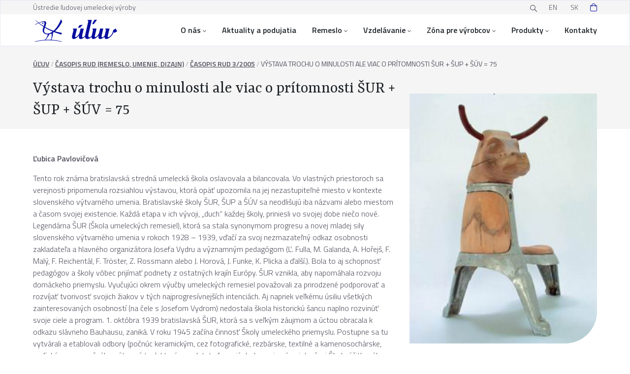

--- FILE ---
content_type: text/html; charset=UTF-8
request_url: https://uluv.sk/casopis-rud/3-2005/vystava-trochu-o-minulosti-ale-viac-o-pritomnosti-sur-sup-suv-75/
body_size: 20132
content:

<!DOCTYPE html>
<html class="sk no-js" lang="sk">

<head>
	<meta charset="UTF-8">
	<meta name="viewport" content="width=device-width, initial-scale=1, maximum-scale=1" />

    <link rel="stylesheet" href="https://cdn.jsdelivr.net/gh/orestbida/cookieconsent@v2.9.2/dist/cookieconsent.css">

	<!-- Favicon -->
	<link rel="apple-touch-icon" sizes="180x180" href="https://uluv.sk/wp-content/themes/uluv/assets/favicon/apple-touch-icon.png">
	<link rel="icon" type="image/png" sizes="32x32" href="https://uluv.sk/wp-content/themes/uluv/assets/favicon/favicon-32x32.png">
	<link rel="icon" type="image/png" sizes="16x16" href="https://uluv.sk/wp-content/themes/uluv/assets/favicon/favicon-16x16.png">
	<link rel="manifest" href="https://uluv.sk/wp-content/themes/uluv/assets/favicon/site.webmanifest">
	<link rel="mask-icon" href="https://uluv.sk/wp-content/themes/uluv/favicon/safari-pinned-tab.svg" color="#5bbad5">
	<link rel="shortcut icon" href="https://uluv.sk/wp-content/themes/uluv/assets/favicon/favicon.ico">
	<meta name="msapplication-TileColor" content="#da532c">
	<meta name="msapplication-config" content="https://uluv.sk/wp-content/themes/uluv/assets/favicon/browserconfig.xml">
	<meta name="theme-color" content="#ffffff">

	<!-- Fonts -->
	<link rel="preconnect" href="https://fonts.googleapis.com">
	<link rel="preconnect" href="https://fonts.gstatic.com" crossorigin>
	<meta name="viewport" content="width=device-width, initial-scale=1.0">
	<link href="https://fonts.googleapis.com/css2?family=Titillium+Web:wght@300;400;600&family=Yrsa:wght@400;500;700&display=swap" rel="stylesheet">
    <link rel="stylesheet" type="text/css" href="//cdn.jsdelivr.net/npm/slick-carousel@1.8.1/slick/slick.css"/>

	<!-- wordpress head -->
	<link rel="alternate" href="https://uluv.sk/en/magazine-rud/3-2005/an-exhibition-a-little-bit-about-the-past-but-mostly-about-the-present/" hreflang="en" />
<link rel="alternate" href="https://uluv.sk/casopis-rud/3-2005/vystava-trochu-o-minulosti-ale-viac-o-pritomnosti-sur-sup-suv-75/" hreflang="sk" />

<!-- Optimalizácia pre vyhľadávače podľa Rank Math PRO - https://rankmath.com/ -->
<title>Výstava trochu o minulosti ale viac o prítomnosti ŠUR + ŠUP + ŠÚV = 75 - ÚĽUV</title>
<meta name="description" content="Ľubica Pavlovičová"/>
<meta name="robots" content="follow, index, max-snippet:-1, max-video-preview:-1, max-image-preview:large"/>
<link rel="canonical" href="https://uluv.sk/casopis-rud/3-2005/vystava-trochu-o-minulosti-ale-viac-o-pritomnosti-sur-sup-suv-75/" />
<meta property="og:locale" content="sk_SK" />
<meta property="og:type" content="article" />
<meta property="og:title" content="Výstava trochu o minulosti ale viac o prítomnosti ŠUR + ŠUP + ŠÚV = 75 - ÚĽUV" />
<meta property="og:description" content="Ľubica Pavlovičová" />
<meta property="og:url" content="https://uluv.sk/casopis-rud/3-2005/vystava-trochu-o-minulosti-ale-viac-o-pritomnosti-sur-sup-suv-75/" />
<meta property="og:site_name" content="ÚĽUV" />
<meta property="article:publisher" content="https://www.facebook.com/ULUVSK" />
<meta property="og:updated_time" content="2023-05-31T13:44:12+02:00" />
<meta property="og:image" content="https://uluv.sk/wp-content/uploads/2023/04/r05_03_4.jpg" />
<meta property="og:image:secure_url" content="https://uluv.sk/wp-content/uploads/2023/04/r05_03_4.jpg" />
<meta property="og:image:width" content="250" />
<meta property="og:image:height" content="333" />
<meta property="og:image:alt" content="Ladislav Ščepánek: Býček, recyklovaná hračka, v. 100 cm, 1999, 3. roč. Odd. dizajnu a tvarovania dreva" />
<meta property="og:image:type" content="image/jpeg" />
<meta property="article:published_time" content="2023-04-14T13:49:11+02:00" />
<meta property="article:modified_time" content="2023-05-31T13:44:12+02:00" />
<meta name="twitter:card" content="summary_large_image" />
<meta name="twitter:title" content="Výstava trochu o minulosti ale viac o prítomnosti ŠUR + ŠUP + ŠÚV = 75 - ÚĽUV" />
<meta name="twitter:description" content="Ľubica Pavlovičová" />
<meta name="twitter:image" content="https://uluv.sk/wp-content/uploads/2023/04/r05_03_4.jpg" />
<meta name="twitter:label1" content="Čas na čítanie" />
<meta name="twitter:data1" content="1 minúta" />
<script type="application/ld+json" class="rank-math-schema-pro">{"@context":"https://schema.org","@graph":[{"@type":"Organization","@id":"https://uluv.sk/#organization","name":"\u00dastredie \u013eudovej umeleckej v\u00fdroby","url":"https://uluv.sk","sameAs":["https://www.facebook.com/ULUVSK"]},{"@type":"WebSite","@id":"https://uluv.sk/#website","url":"https://uluv.sk","name":"\u00da\u013dUV","publisher":{"@id":"https://uluv.sk/#organization"},"inLanguage":"sk-SK"},{"@type":"ImageObject","@id":"https://uluv.sk/wp-content/uploads/2023/04/r05_03_4.jpg","url":"https://uluv.sk/wp-content/uploads/2023/04/r05_03_4.jpg","width":"250","height":"333","caption":"Ladislav \u0160\u010dep\u00e1nek: B\u00fd\u010dek, recyklovan\u00e1 hra\u010dka, v. 100 cm, 1999, 3. ro\u010d. Odd. dizajnu a tvarovania dreva","inLanguage":"sk-SK"},{"@type":"BreadcrumbList","@id":"https://uluv.sk/casopis-rud/3-2005/vystava-trochu-o-minulosti-ale-viac-o-pritomnosti-sur-sup-suv-75/#breadcrumb","itemListElement":[{"@type":"ListItem","position":"1","item":{"@id":"https://uluv.sk/","name":"\u00da\u013dUV"}},{"@type":"ListItem","position":"2","item":{"@id":"https://uluv.sk/casopis-rud/","name":"\u010casopis RUD (Remeslo, Umenie, Dizajn)"}},{"@type":"ListItem","position":"3","item":{"@id":"https://uluv.sk/casopis-rud/3-2005/","name":"\u010casopis RUD 3/2005"}},{"@type":"ListItem","position":"4","item":{"@id":"https://uluv.sk/casopis-rud/3-2005/vystava-trochu-o-minulosti-ale-viac-o-pritomnosti-sur-sup-suv-75/","name":"V\u00fdstava trochu o minulosti ale viac o pr\u00edtomnosti \u0160UR + \u0160UP + \u0160\u00daV = 75"}}]},{"@type":"WebPage","@id":"https://uluv.sk/casopis-rud/3-2005/vystava-trochu-o-minulosti-ale-viac-o-pritomnosti-sur-sup-suv-75/#webpage","url":"https://uluv.sk/casopis-rud/3-2005/vystava-trochu-o-minulosti-ale-viac-o-pritomnosti-sur-sup-suv-75/","name":"V\u00fdstava trochu o minulosti ale viac o pr\u00edtomnosti \u0160UR + \u0160UP + \u0160\u00daV = 75 - \u00da\u013dUV","datePublished":"2023-04-14T13:49:11+02:00","dateModified":"2023-05-31T13:44:12+02:00","isPartOf":{"@id":"https://uluv.sk/#website"},"primaryImageOfPage":{"@id":"https://uluv.sk/wp-content/uploads/2023/04/r05_03_4.jpg"},"inLanguage":"sk-SK","breadcrumb":{"@id":"https://uluv.sk/casopis-rud/3-2005/vystava-trochu-o-minulosti-ale-viac-o-pritomnosti-sur-sup-suv-75/#breadcrumb"}},{"@type":"Person","@id":"https://uluv.sk/autorn%c3%a1vrhu/andrea-orelova/","name":"Andrea Orelov\u00e1","url":"https://uluv.sk/autorn%c3%a1vrhu/andrea-orelova/","image":{"@type":"ImageObject","@id":"https://secure.gravatar.com/avatar/aeff4aba37e05ced2f9ccc774e6e0480de065f5ce92bb3d6c15857f5ff147a32?s=96&amp;d=mm&amp;r=g","url":"https://secure.gravatar.com/avatar/aeff4aba37e05ced2f9ccc774e6e0480de065f5ce92bb3d6c15857f5ff147a32?s=96&amp;d=mm&amp;r=g","caption":"Andrea Orelov\u00e1","inLanguage":"sk-SK"},"worksFor":{"@id":"https://uluv.sk/#organization"}},{"@type":"Article","headline":"V\u00fdstava trochu o minulosti ale viac o pr\u00edtomnosti \u0160UR + \u0160UP + \u0160\u00daV = 75 - \u00da\u013dUV","datePublished":"2023-04-14T13:49:11+02:00","dateModified":"2023-05-31T13:44:12+02:00","author":{"@id":"https://uluv.sk/autorn%c3%a1vrhu/andrea-orelova/","name":"Andrea Orelov\u00e1"},"publisher":{"@id":"https://uluv.sk/#organization"},"description":"\u013dubica Pavlovi\u010dov\u00e1","name":"V\u00fdstava trochu o minulosti ale viac o pr\u00edtomnosti \u0160UR + \u0160UP + \u0160\u00daV = 75 - \u00da\u013dUV","@id":"https://uluv.sk/casopis-rud/3-2005/vystava-trochu-o-minulosti-ale-viac-o-pritomnosti-sur-sup-suv-75/#richSnippet","isPartOf":{"@id":"https://uluv.sk/casopis-rud/3-2005/vystava-trochu-o-minulosti-ale-viac-o-pritomnosti-sur-sup-suv-75/#webpage"},"image":{"@id":"https://uluv.sk/wp-content/uploads/2023/04/r05_03_4.jpg"},"inLanguage":"sk-SK","mainEntityOfPage":{"@id":"https://uluv.sk/casopis-rud/3-2005/vystava-trochu-o-minulosti-ale-viac-o-pritomnosti-sur-sup-suv-75/#webpage"}}]}</script>
<!-- /Rank Math WordPress SEO plugin -->

<link rel="alternate" title="oEmbed (JSON)" type="application/json+oembed" href="https://uluv.sk/wp-json/oembed/1.0/embed?url=https%3A%2F%2Fuluv.sk%2Fcasopis-rud%2F3-2005%2Fvystava-trochu-o-minulosti-ale-viac-o-pritomnosti-sur-sup-suv-75%2F" />
<link rel="alternate" title="oEmbed (XML)" type="text/xml+oembed" href="https://uluv.sk/wp-json/oembed/1.0/embed?url=https%3A%2F%2Fuluv.sk%2Fcasopis-rud%2F3-2005%2Fvystava-trochu-o-minulosti-ale-viac-o-pritomnosti-sur-sup-suv-75%2F&#038;format=xml" />
<style id='wp-img-auto-sizes-contain-inline-css' type='text/css'>
img:is([sizes=auto i],[sizes^="auto," i]){contain-intrinsic-size:3000px 1500px}
/*# sourceURL=wp-img-auto-sizes-contain-inline-css */
</style>
<style id='wp-emoji-styles-inline-css' type='text/css'>

	img.wp-smiley, img.emoji {
		display: inline !important;
		border: none !important;
		box-shadow: none !important;
		height: 1em !important;
		width: 1em !important;
		margin: 0 0.07em !important;
		vertical-align: -0.1em !important;
		background: none !important;
		padding: 0 !important;
	}
/*# sourceURL=wp-emoji-styles-inline-css */
</style>
<style id='wp-block-library-inline-css' type='text/css'>
:root{--wp-block-synced-color:#7a00df;--wp-block-synced-color--rgb:122,0,223;--wp-bound-block-color:var(--wp-block-synced-color);--wp-editor-canvas-background:#ddd;--wp-admin-theme-color:#007cba;--wp-admin-theme-color--rgb:0,124,186;--wp-admin-theme-color-darker-10:#006ba1;--wp-admin-theme-color-darker-10--rgb:0,107,160.5;--wp-admin-theme-color-darker-20:#005a87;--wp-admin-theme-color-darker-20--rgb:0,90,135;--wp-admin-border-width-focus:2px}@media (min-resolution:192dpi){:root{--wp-admin-border-width-focus:1.5px}}.wp-element-button{cursor:pointer}:root .has-very-light-gray-background-color{background-color:#eee}:root .has-very-dark-gray-background-color{background-color:#313131}:root .has-very-light-gray-color{color:#eee}:root .has-very-dark-gray-color{color:#313131}:root .has-vivid-green-cyan-to-vivid-cyan-blue-gradient-background{background:linear-gradient(135deg,#00d084,#0693e3)}:root .has-purple-crush-gradient-background{background:linear-gradient(135deg,#34e2e4,#4721fb 50%,#ab1dfe)}:root .has-hazy-dawn-gradient-background{background:linear-gradient(135deg,#faaca8,#dad0ec)}:root .has-subdued-olive-gradient-background{background:linear-gradient(135deg,#fafae1,#67a671)}:root .has-atomic-cream-gradient-background{background:linear-gradient(135deg,#fdd79a,#004a59)}:root .has-nightshade-gradient-background{background:linear-gradient(135deg,#330968,#31cdcf)}:root .has-midnight-gradient-background{background:linear-gradient(135deg,#020381,#2874fc)}:root{--wp--preset--font-size--normal:16px;--wp--preset--font-size--huge:42px}.has-regular-font-size{font-size:1em}.has-larger-font-size{font-size:2.625em}.has-normal-font-size{font-size:var(--wp--preset--font-size--normal)}.has-huge-font-size{font-size:var(--wp--preset--font-size--huge)}.has-text-align-center{text-align:center}.has-text-align-left{text-align:left}.has-text-align-right{text-align:right}.has-fit-text{white-space:nowrap!important}#end-resizable-editor-section{display:none}.aligncenter{clear:both}.items-justified-left{justify-content:flex-start}.items-justified-center{justify-content:center}.items-justified-right{justify-content:flex-end}.items-justified-space-between{justify-content:space-between}.screen-reader-text{border:0;clip-path:inset(50%);height:1px;margin:-1px;overflow:hidden;padding:0;position:absolute;width:1px;word-wrap:normal!important}.screen-reader-text:focus{background-color:#ddd;clip-path:none;color:#444;display:block;font-size:1em;height:auto;left:5px;line-height:normal;padding:15px 23px 14px;text-decoration:none;top:5px;width:auto;z-index:100000}html :where(.has-border-color){border-style:solid}html :where([style*=border-top-color]){border-top-style:solid}html :where([style*=border-right-color]){border-right-style:solid}html :where([style*=border-bottom-color]){border-bottom-style:solid}html :where([style*=border-left-color]){border-left-style:solid}html :where([style*=border-width]){border-style:solid}html :where([style*=border-top-width]){border-top-style:solid}html :where([style*=border-right-width]){border-right-style:solid}html :where([style*=border-bottom-width]){border-bottom-style:solid}html :where([style*=border-left-width]){border-left-style:solid}html :where(img[class*=wp-image-]){height:auto;max-width:100%}:where(figure){margin:0 0 1em}html :where(.is-position-sticky){--wp-admin--admin-bar--position-offset:var(--wp-admin--admin-bar--height,0px)}@media screen and (max-width:600px){html :where(.is-position-sticky){--wp-admin--admin-bar--position-offset:0px}}

/*# sourceURL=wp-block-library-inline-css */
</style><link rel='stylesheet' id='wc-blocks-style-css' href='https://uluv.sk/wp-content/plugins/woocommerce/assets/client/blocks/wc-blocks.css?ver=wc-10.4.3' type='text/css' media='all' />
<style id='global-styles-inline-css' type='text/css'>
:root{--wp--preset--aspect-ratio--square: 1;--wp--preset--aspect-ratio--4-3: 4/3;--wp--preset--aspect-ratio--3-4: 3/4;--wp--preset--aspect-ratio--3-2: 3/2;--wp--preset--aspect-ratio--2-3: 2/3;--wp--preset--aspect-ratio--16-9: 16/9;--wp--preset--aspect-ratio--9-16: 9/16;--wp--preset--color--black: #000000;--wp--preset--color--cyan-bluish-gray: #abb8c3;--wp--preset--color--white: #ffffff;--wp--preset--color--pale-pink: #f78da7;--wp--preset--color--vivid-red: #cf2e2e;--wp--preset--color--luminous-vivid-orange: #ff6900;--wp--preset--color--luminous-vivid-amber: #fcb900;--wp--preset--color--light-green-cyan: #7bdcb5;--wp--preset--color--vivid-green-cyan: #00d084;--wp--preset--color--pale-cyan-blue: #8ed1fc;--wp--preset--color--vivid-cyan-blue: #0693e3;--wp--preset--color--vivid-purple: #9b51e0;--wp--preset--gradient--vivid-cyan-blue-to-vivid-purple: linear-gradient(135deg,rgb(6,147,227) 0%,rgb(155,81,224) 100%);--wp--preset--gradient--light-green-cyan-to-vivid-green-cyan: linear-gradient(135deg,rgb(122,220,180) 0%,rgb(0,208,130) 100%);--wp--preset--gradient--luminous-vivid-amber-to-luminous-vivid-orange: linear-gradient(135deg,rgb(252,185,0) 0%,rgb(255,105,0) 100%);--wp--preset--gradient--luminous-vivid-orange-to-vivid-red: linear-gradient(135deg,rgb(255,105,0) 0%,rgb(207,46,46) 100%);--wp--preset--gradient--very-light-gray-to-cyan-bluish-gray: linear-gradient(135deg,rgb(238,238,238) 0%,rgb(169,184,195) 100%);--wp--preset--gradient--cool-to-warm-spectrum: linear-gradient(135deg,rgb(74,234,220) 0%,rgb(151,120,209) 20%,rgb(207,42,186) 40%,rgb(238,44,130) 60%,rgb(251,105,98) 80%,rgb(254,248,76) 100%);--wp--preset--gradient--blush-light-purple: linear-gradient(135deg,rgb(255,206,236) 0%,rgb(152,150,240) 100%);--wp--preset--gradient--blush-bordeaux: linear-gradient(135deg,rgb(254,205,165) 0%,rgb(254,45,45) 50%,rgb(107,0,62) 100%);--wp--preset--gradient--luminous-dusk: linear-gradient(135deg,rgb(255,203,112) 0%,rgb(199,81,192) 50%,rgb(65,88,208) 100%);--wp--preset--gradient--pale-ocean: linear-gradient(135deg,rgb(255,245,203) 0%,rgb(182,227,212) 50%,rgb(51,167,181) 100%);--wp--preset--gradient--electric-grass: linear-gradient(135deg,rgb(202,248,128) 0%,rgb(113,206,126) 100%);--wp--preset--gradient--midnight: linear-gradient(135deg,rgb(2,3,129) 0%,rgb(40,116,252) 100%);--wp--preset--font-size--small: 13px;--wp--preset--font-size--medium: 20px;--wp--preset--font-size--large: 36px;--wp--preset--font-size--x-large: 42px;--wp--preset--spacing--20: 0.44rem;--wp--preset--spacing--30: 0.67rem;--wp--preset--spacing--40: 1rem;--wp--preset--spacing--50: 1.5rem;--wp--preset--spacing--60: 2.25rem;--wp--preset--spacing--70: 3.38rem;--wp--preset--spacing--80: 5.06rem;--wp--preset--shadow--natural: 6px 6px 9px rgba(0, 0, 0, 0.2);--wp--preset--shadow--deep: 12px 12px 50px rgba(0, 0, 0, 0.4);--wp--preset--shadow--sharp: 6px 6px 0px rgba(0, 0, 0, 0.2);--wp--preset--shadow--outlined: 6px 6px 0px -3px rgb(255, 255, 255), 6px 6px rgb(0, 0, 0);--wp--preset--shadow--crisp: 6px 6px 0px rgb(0, 0, 0);}:where(.is-layout-flex){gap: 0.5em;}:where(.is-layout-grid){gap: 0.5em;}body .is-layout-flex{display: flex;}.is-layout-flex{flex-wrap: wrap;align-items: center;}.is-layout-flex > :is(*, div){margin: 0;}body .is-layout-grid{display: grid;}.is-layout-grid > :is(*, div){margin: 0;}:where(.wp-block-columns.is-layout-flex){gap: 2em;}:where(.wp-block-columns.is-layout-grid){gap: 2em;}:where(.wp-block-post-template.is-layout-flex){gap: 1.25em;}:where(.wp-block-post-template.is-layout-grid){gap: 1.25em;}.has-black-color{color: var(--wp--preset--color--black) !important;}.has-cyan-bluish-gray-color{color: var(--wp--preset--color--cyan-bluish-gray) !important;}.has-white-color{color: var(--wp--preset--color--white) !important;}.has-pale-pink-color{color: var(--wp--preset--color--pale-pink) !important;}.has-vivid-red-color{color: var(--wp--preset--color--vivid-red) !important;}.has-luminous-vivid-orange-color{color: var(--wp--preset--color--luminous-vivid-orange) !important;}.has-luminous-vivid-amber-color{color: var(--wp--preset--color--luminous-vivid-amber) !important;}.has-light-green-cyan-color{color: var(--wp--preset--color--light-green-cyan) !important;}.has-vivid-green-cyan-color{color: var(--wp--preset--color--vivid-green-cyan) !important;}.has-pale-cyan-blue-color{color: var(--wp--preset--color--pale-cyan-blue) !important;}.has-vivid-cyan-blue-color{color: var(--wp--preset--color--vivid-cyan-blue) !important;}.has-vivid-purple-color{color: var(--wp--preset--color--vivid-purple) !important;}.has-black-background-color{background-color: var(--wp--preset--color--black) !important;}.has-cyan-bluish-gray-background-color{background-color: var(--wp--preset--color--cyan-bluish-gray) !important;}.has-white-background-color{background-color: var(--wp--preset--color--white) !important;}.has-pale-pink-background-color{background-color: var(--wp--preset--color--pale-pink) !important;}.has-vivid-red-background-color{background-color: var(--wp--preset--color--vivid-red) !important;}.has-luminous-vivid-orange-background-color{background-color: var(--wp--preset--color--luminous-vivid-orange) !important;}.has-luminous-vivid-amber-background-color{background-color: var(--wp--preset--color--luminous-vivid-amber) !important;}.has-light-green-cyan-background-color{background-color: var(--wp--preset--color--light-green-cyan) !important;}.has-vivid-green-cyan-background-color{background-color: var(--wp--preset--color--vivid-green-cyan) !important;}.has-pale-cyan-blue-background-color{background-color: var(--wp--preset--color--pale-cyan-blue) !important;}.has-vivid-cyan-blue-background-color{background-color: var(--wp--preset--color--vivid-cyan-blue) !important;}.has-vivid-purple-background-color{background-color: var(--wp--preset--color--vivid-purple) !important;}.has-black-border-color{border-color: var(--wp--preset--color--black) !important;}.has-cyan-bluish-gray-border-color{border-color: var(--wp--preset--color--cyan-bluish-gray) !important;}.has-white-border-color{border-color: var(--wp--preset--color--white) !important;}.has-pale-pink-border-color{border-color: var(--wp--preset--color--pale-pink) !important;}.has-vivid-red-border-color{border-color: var(--wp--preset--color--vivid-red) !important;}.has-luminous-vivid-orange-border-color{border-color: var(--wp--preset--color--luminous-vivid-orange) !important;}.has-luminous-vivid-amber-border-color{border-color: var(--wp--preset--color--luminous-vivid-amber) !important;}.has-light-green-cyan-border-color{border-color: var(--wp--preset--color--light-green-cyan) !important;}.has-vivid-green-cyan-border-color{border-color: var(--wp--preset--color--vivid-green-cyan) !important;}.has-pale-cyan-blue-border-color{border-color: var(--wp--preset--color--pale-cyan-blue) !important;}.has-vivid-cyan-blue-border-color{border-color: var(--wp--preset--color--vivid-cyan-blue) !important;}.has-vivid-purple-border-color{border-color: var(--wp--preset--color--vivid-purple) !important;}.has-vivid-cyan-blue-to-vivid-purple-gradient-background{background: var(--wp--preset--gradient--vivid-cyan-blue-to-vivid-purple) !important;}.has-light-green-cyan-to-vivid-green-cyan-gradient-background{background: var(--wp--preset--gradient--light-green-cyan-to-vivid-green-cyan) !important;}.has-luminous-vivid-amber-to-luminous-vivid-orange-gradient-background{background: var(--wp--preset--gradient--luminous-vivid-amber-to-luminous-vivid-orange) !important;}.has-luminous-vivid-orange-to-vivid-red-gradient-background{background: var(--wp--preset--gradient--luminous-vivid-orange-to-vivid-red) !important;}.has-very-light-gray-to-cyan-bluish-gray-gradient-background{background: var(--wp--preset--gradient--very-light-gray-to-cyan-bluish-gray) !important;}.has-cool-to-warm-spectrum-gradient-background{background: var(--wp--preset--gradient--cool-to-warm-spectrum) !important;}.has-blush-light-purple-gradient-background{background: var(--wp--preset--gradient--blush-light-purple) !important;}.has-blush-bordeaux-gradient-background{background: var(--wp--preset--gradient--blush-bordeaux) !important;}.has-luminous-dusk-gradient-background{background: var(--wp--preset--gradient--luminous-dusk) !important;}.has-pale-ocean-gradient-background{background: var(--wp--preset--gradient--pale-ocean) !important;}.has-electric-grass-gradient-background{background: var(--wp--preset--gradient--electric-grass) !important;}.has-midnight-gradient-background{background: var(--wp--preset--gradient--midnight) !important;}.has-small-font-size{font-size: var(--wp--preset--font-size--small) !important;}.has-medium-font-size{font-size: var(--wp--preset--font-size--medium) !important;}.has-large-font-size{font-size: var(--wp--preset--font-size--large) !important;}.has-x-large-font-size{font-size: var(--wp--preset--font-size--x-large) !important;}
/*# sourceURL=global-styles-inline-css */
</style>

<style id='classic-theme-styles-inline-css' type='text/css'>
/*! This file is auto-generated */
.wp-block-button__link{color:#fff;background-color:#32373c;border-radius:9999px;box-shadow:none;text-decoration:none;padding:calc(.667em + 2px) calc(1.333em + 2px);font-size:1.125em}.wp-block-file__button{background:#32373c;color:#fff;text-decoration:none}
/*# sourceURL=/wp-includes/css/classic-themes.min.css */
</style>
<link rel='stylesheet' id='contact-form-7-css' href='https://uluv.sk/wp-content/plugins/contact-form-7/includes/css/styles.css?ver=6.1.4' type='text/css' media='all' />
<link rel='stylesheet' id='woocommerce-layout-css' href='https://uluv.sk/wp-content/plugins/woocommerce/assets/css/woocommerce-layout.css?ver=10.4.3' type='text/css' media='all' />
<link rel='stylesheet' id='woocommerce-smallscreen-css' href='https://uluv.sk/wp-content/plugins/woocommerce/assets/css/woocommerce-smallscreen.css?ver=10.4.3' type='text/css' media='only screen and (max-width: 768px)' />
<link rel='stylesheet' id='woocommerce-general-css' href='https://uluv.sk/wp-content/plugins/woocommerce/assets/css/woocommerce.css?ver=10.4.3' type='text/css' media='all' />
<style id='woocommerce-inline-inline-css' type='text/css'>
.woocommerce form .form-row .required { visibility: visible; }
/*# sourceURL=woocommerce-inline-inline-css */
</style>
<link rel='stylesheet' id='wpcf7-redirect-script-frontend-css' href='https://uluv.sk/wp-content/plugins/wpcf7-redirect/build/assets/frontend-script.css?ver=2c532d7e2be36f6af233' type='text/css' media='all' />
<link rel='stylesheet' id='dflip-style-css' href='https://uluv.sk/wp-content/plugins/3d-flipbook-dflip-lite/assets/css/dflip.min.css?ver=2.4.20' type='text/css' media='all' />
<link rel='stylesheet' id='flexible-shipping-free-shipping-css' href='https://uluv.sk/wp-content/plugins/flexible-shipping/assets/dist/css/free-shipping.css?ver=6.5.2.2' type='text/css' media='all' />
<link rel='stylesheet' id='wp-pagenavi-css' href='https://uluv.sk/wp-content/plugins/wp-pagenavi/pagenavi-css.css?ver=2.70' type='text/css' media='all' />
<script type="text/javascript" src="https://uluv.sk/wp-includes/js/jquery/jquery.min.js?ver=3.7.1" id="jquery-core-js"></script>
<script type="text/javascript" src="https://uluv.sk/wp-includes/js/jquery/jquery-migrate.min.js?ver=3.4.1" id="jquery-migrate-js"></script>
<script type="text/javascript" src="https://uluv.sk/wp-content/plugins/woocommerce/assets/js/jquery-blockui/jquery.blockUI.min.js?ver=2.7.0-wc.10.4.3" id="wc-jquery-blockui-js" defer="defer" data-wp-strategy="defer"></script>
<script type="text/javascript" id="wc-add-to-cart-js-extra">
/* <![CDATA[ */
var wc_add_to_cart_params = {"ajax_url":"/wp-admin/admin-ajax.php","wc_ajax_url":"/?wc-ajax=%%endpoint%%","i18n_view_cart":"Zobrazi\u0165 ko\u0161\u00edk","cart_url":"https://uluv.sk/kosik/","is_cart":"","cart_redirect_after_add":"no"};
//# sourceURL=wc-add-to-cart-js-extra
/* ]]> */
</script>
<script type="text/javascript" src="https://uluv.sk/wp-content/plugins/woocommerce/assets/js/frontend/add-to-cart.min.js?ver=10.4.3" id="wc-add-to-cart-js" defer="defer" data-wp-strategy="defer"></script>
<script type="text/javascript" src="https://uluv.sk/wp-content/plugins/woocommerce/assets/js/js-cookie/js.cookie.min.js?ver=2.1.4-wc.10.4.3" id="wc-js-cookie-js" defer="defer" data-wp-strategy="defer"></script>
<script type="text/javascript" id="woocommerce-js-extra">
/* <![CDATA[ */
var woocommerce_params = {"ajax_url":"/wp-admin/admin-ajax.php","wc_ajax_url":"/?wc-ajax=%%endpoint%%","i18n_password_show":"Zobrazi\u0165 heslo","i18n_password_hide":"Skry\u0165 heslo"};
//# sourceURL=woocommerce-js-extra
/* ]]> */
</script>
<script type="text/javascript" src="https://uluv.sk/wp-content/plugins/woocommerce/assets/js/frontend/woocommerce.min.js?ver=10.4.3" id="woocommerce-js" defer="defer" data-wp-strategy="defer"></script>
<link rel="https://api.w.org/" href="https://uluv.sk/wp-json/" /><link rel="alternate" title="JSON" type="application/json" href="https://uluv.sk/wp-json/wp/v2/pages/107646" /><link rel="EditURI" type="application/rsd+xml" title="RSD" href="https://uluv.sk/xmlrpc.php?rsd" />
<meta name="generator" content="WordPress 6.9" />
<link rel='shortlink' href='https://uluv.sk/?p=107646' />
	<noscript><style>.woocommerce-product-gallery{ opacity: 1 !important; }</style></noscript>
	<style type="text/css" id="filter-everything-inline-css">.wpc-orderby-select{width:100%}.wpc-filters-open-button-container{display:none}.wpc-debug-message{padding:16px;font-size:14px;border:1px dashed #ccc;margin-bottom:20px}.wpc-debug-title{visibility:hidden}.wpc-button-inner,.wpc-chip-content{display:flex;align-items:center}.wpc-icon-html-wrapper{position:relative;margin-right:10px;top:2px}.wpc-icon-html-wrapper span{display:block;height:1px;width:18px;border-radius:3px;background:#2c2d33;margin-bottom:4px;position:relative}span.wpc-icon-line-1:after,span.wpc-icon-line-2:after,span.wpc-icon-line-3:after{content:"";display:block;width:3px;height:3px;border:1px solid #2c2d33;background-color:#fff;position:absolute;top:-2px;box-sizing:content-box}span.wpc-icon-line-3:after{border-radius:50%;left:2px}span.wpc-icon-line-1:after{border-radius:50%;left:5px}span.wpc-icon-line-2:after{border-radius:50%;left:12px}body .wpc-filters-open-button-container a.wpc-filters-open-widget,body .wpc-filters-open-button-container a.wpc-open-close-filters-button{display:inline-block;text-align:left;border:1px solid #2c2d33;border-radius:2px;line-height:1.5;padding:7px 12px;background-color:transparent;color:#2c2d33;box-sizing:border-box;text-decoration:none!important;font-weight:400;transition:none;position:relative}@media screen and (max-width:768px){.wpc_show_bottom_widget .wpc-filters-open-button-container,.wpc_show_open_close_button .wpc-filters-open-button-container{display:block}.wpc_show_bottom_widget .wpc-filters-open-button-container{margin-top:1em;margin-bottom:1em}}</style>

	<!-- CSS -->
	<link rel="stylesheet" href="https://uluv.sk/wp-content/themes/uluv/assets/css/bootstrap.css">
	<link rel="stylesheet" href="https://uluv.sk/wp-content/themes/uluv/assets/css/fancybox.min.css">
	<link rel="stylesheet" href="https://uluv.sk/wp-content/themes/uluv/assets/css/custom.css?v=1769427431">
	<link rel="stylesheet" href="https://uluv.sk/wp-content/themes/uluv/assets/css/styles.css?v=1769427431">
	<link rel="stylesheet" href="https://uluv.sk/wp-content/themes/uluv/assets/css/style-small-devices.css?v=1769427431">
	<link rel="stylesheet" href="https://uluv.sk/wp-content/themes/uluv/assets/css/style-desktop-devices.css?v=1769427431">

    <script data-cookiecategory="analytics" type="text/plain" async src="https://www.googletagmanager.com/gtag/js?id=GTM-5MVGC52"></script>
    <script data-cookiecategory="analytics" type="text/plain">
        window.dataLayer = window.dataLayer || [];
        function gtag(){dataLayer.push(arguments);}
        gtag('js', new Date());

        gtag('config', 'GTM-5MVGC52');
    </script>
</head>

<body id="post-107646" class="wp-singular page-template-default page page-id-107646 page-child parent-pageid-107635 wp-theme-uluv theme-uluv woocommerce-no-js not-home">

<script defer src="https://cdn.jsdelivr.net/gh/orestbida/cookieconsent@v2.9.2/dist/cookieconsent.js"></script>
<script defer src="https://uluv.sk/wp-content/themes/uluv/assets/js/cookieconsent-init.js"></script>


<!-- Google Tag Manager (noscript) --><noscript><iframe src="https://www.googletagmanager.com/ns.html?id=GTM-5MVGC52" height="0" width="0" style="display:none;visibility:hidden"></iframe></noscript><!-- End Google Tag Manager (noscript) -->
		<!--Mobile navigation-->
    <nav class="container-xl d-lg-none flex justify-content-between fixed-top" role="navigation">
        <div>
            <a class="skip-link" href='#main'>Prejsť na obsah</a>
        </div>
        <div class="d-flex justify-content-between">
			
            <a href="/"><img class="logo" src="https://uluv.sk/wp-content/themes/uluv/assets/images/logo.svg" alt="ÚĽUV"/></a>
            <div class="d-flex align-items-center justify-content-end">
                <div class="d-flex justify-content-center align-content-center header__cart header-icons ms-4">
                                            <div class="widget_shopping_cart_content"></div>                                    </div>
                <a href="/vyhladavanie/" class="d-flex justify-content-center align-content-center header__search header-icons ms-4"><img class="align-self-center" src="https://uluv.sk/wp-content/themes/uluv/assets/images/search.svg" alt="hladaj"/></a>
                <div role="button" tabindex="0" class="d-flex justify-content-center align-content-center header__hamburger header-icons ms-4 cursor" aria-expanded="false" aria-label="rozbaliť menu"><img class="align-self-center" src="https://uluv.sk/wp-content/themes/uluv/assets/images/hamburger.svg" alt="Menu"/></div>
            </div>

            <div class="mobile-menu">
                <div class="mobile-menu__header d-flex container-xl d-lg-none flex justify-content-between">
                    <a href="/"><img class="logo" src="https://uluv.sk/wp-content/themes/uluv/assets/images/logo.svg" alt="Logo"/></a>
                    <div class="d-flex align-items-center justify-content-end">
                        <div class="d-flex justify-content-center align-content-center header__cart header-icons ms-4">
                                                            <div class="widget_shopping_cart_content"></div>                                                    </div>
                        <a href="/vyhladavanie/" class="d-flex justify-content-center align-content-center header__search header-icons ms-4"><img class="align-self-center" src="https://uluv.sk/wp-content/themes/uluv/assets/images/search.svg" alt="hladaj"/></a>
                        <a href="javascript:void(0)" class="d-flex justify-content-center align-content-center header__hamburger header-icons ms-4"><img class="align-self-center" src="https://uluv.sk/wp-content/themes/uluv/assets/images/hamburger.svg" alt="Menu"/></a>
                    </div>
                </div>
                <ul id="menu-hlavne-menu-sk" class="heading-regular color-blue"><li id="menu-item-726" class="menu-item menu-item-type-custom menu-item-object-custom menu-item-has-children menu-item-726"><a href="/o-nas/">O nás</a>
<ul class="sub-menu submenu font-text-regular">
	<li id="menu-item-1478" class="menu-item menu-item-type-post_type menu-item-object-page menu-item-1478"><a href="https://uluv.sk/o-nas/">O nás</a></li>
	<li id="menu-item-63763" class="menu-item menu-item-type-custom menu-item-object-custom menu-item-has-children menu-item-63763"><a href="#">Regionálne centrá remesiel ÚĽUV</a>
	<ul class="sub-menu submenu font-text-regular">
		<li id="menu-item-63747" class="menu-item menu-item-type-post_type menu-item-object-page menu-item-63747"><a href="https://uluv.sk/o-nas/bratislava/">Bratislava</a></li>
		<li id="menu-item-63748" class="menu-item menu-item-type-post_type menu-item-object-page menu-item-63748"><a href="https://uluv.sk/o-nas/banska-bystrica/">Banská Bystrica</a></li>
		<li id="menu-item-63749" class="menu-item menu-item-type-post_type menu-item-object-page menu-item-63749"><a href="https://uluv.sk/o-nas/kosice/">Košice</a></li>
	</ul>
</li>
	<li id="menu-item-68183" class="menu-item menu-item-type-post_type menu-item-object-page menu-item-68183"><a href="https://uluv.sk/o-nas/galerie-uluv/">Galérie ÚĽUV</a></li>
	<li id="menu-item-723" class="menu-item menu-item-type-post_type menu-item-object-page menu-item-723"><a href="https://uluv.sk/o-nas/clenstvo-uluv-v-profesijnych-zdruzeniach/">Členstvo v profesijných združeniach</a></li>
	<li id="menu-item-724" class="menu-item menu-item-type-post_type menu-item-object-page menu-item-724"><a href="https://uluv.sk/o-nas/craftmove/">Projekt CRAFTMOVE</a></li>
	<li id="menu-item-258744" class="menu-item menu-item-type-post_type menu-item-object-page menu-item-258744"><a href="https://uluv.sk/o-nas/zaujimavosti/">Zaujímavosti</a></li>
</ul>
</li>
<li id="menu-item-63819" class="menu-item menu-item-type-custom menu-item-object-custom menu-item-63819"><a href="/podujatia/">Aktuality a podujatia</a></li>
<li id="menu-item-100643" class="menu-item menu-item-type-custom menu-item-object-custom menu-item-has-children menu-item-100643"><a href="/encyklopedia/">Remeslo</a>
<ul class="sub-menu submenu font-text-regular">
	<li id="menu-item-1292" class="menu-item menu-item-type-custom menu-item-object-custom menu-item-1292"><a href="/vyrobcovia/">Výrobcovia</a></li>
	<li id="menu-item-113580" class="menu-item menu-item-type-custom menu-item-object-custom menu-item-113580"><a href="/vyrobcovia/?typ_osoby=autor">Autori</a></li>
	<li id="menu-item-63746" class="menu-item menu-item-type-custom menu-item-object-custom menu-item-63746"><a href="/kategoria-vyrobkov/vyrobky/">Výrobky</a></li>
	<li id="menu-item-1293" class="menu-item menu-item-type-custom menu-item-object-custom menu-item-1293"><a href="/encyklopedia/">Encyklopédia remesiel</a></li>
</ul>
</li>
<li id="menu-item-95208" class="menu-item menu-item-type-custom menu-item-object-custom menu-item-has-children menu-item-95208"><a href="/kurzy/">Vzdelávanie</a>
<ul class="sub-menu submenu font-text-regular">
	<li id="menu-item-1334" class="menu-item menu-item-type-custom menu-item-object-custom menu-item-1334"><a href="/kurzy/">Škola remesiel / kurzy</a></li>
	<li id="menu-item-1357" class="menu-item menu-item-type-post_type menu-item-object-page menu-item-1357"><a href="https://uluv.sk/muzeum/">Múzeum</a></li>
	<li id="menu-item-1358" class="menu-item menu-item-type-post_type menu-item-object-page menu-item-1358"><a href="https://uluv.sk/kniznica/">Knižnica</a></li>
	<li id="menu-item-99830" class="menu-item menu-item-type-post_type menu-item-object-page menu-item-99830"><a href="https://uluv.sk/vydavatelstvo/">Vydavateľstvo</a></li>
</ul>
</li>
<li id="menu-item-64473" class="menu-item menu-item-type-custom menu-item-object-custom menu-item-has-children menu-item-64473"><a href="/zona-pre-vyrobcov/">Zóna pre výrobcov</a>
<ul class="sub-menu submenu font-text-regular">
	<li id="menu-item-474" class="menu-item menu-item-type-post_type menu-item-object-page menu-item-474"><a href="https://uluv.sk/zona-pre-vyrobcov/">Zóna pre výrobcov</a></li>
	<li id="menu-item-1315" class="menu-item menu-item-type-post_type menu-item-object-page menu-item-1315"><a href="https://uluv.sk/zona-pre-vyrobcov/otvoreny-atelier/">Otvorený ateliér</a></li>
</ul>
</li>
<li id="menu-item-100644" class="menu-item menu-item-type-custom menu-item-object-custom menu-item-has-children menu-item-100644"><a href="/kategoria-vyrobkov/produkt/">Produkty</a>
<ul class="sub-menu submenu font-text-regular">
	<li id="menu-item-62669" class="menu-item menu-item-type-custom menu-item-object-custom menu-item-62669"><a href="/kategoria-vyrobkov/produkt/">E-shop</a></li>
	<li id="menu-item-64159" class="menu-item menu-item-type-post_type menu-item-object-page menu-item-64159"><a href="https://uluv.sk/produkty/predajne-uluv/">Predajne ÚĽUV</a></li>
	<li id="menu-item-98568" class="menu-item menu-item-type-post_type menu-item-object-page current-page-ancestor menu-item-98568"><a href="https://uluv.sk/casopis-rud/">Časopis RUD</a></li>
</ul>
</li>
<li id="menu-item-74" class="menu-item menu-item-type-post_type menu-item-object-page menu-item-74"><a href="https://uluv.sk/kontakty/">Kontakty</a></li>
</ul>                <div class="d-flex justify-content-around">
                                    </div>
                <div class="d-flex justify-content-end mt-4 me-5 lang-wrap">
                                            <ul>
	<li class="lang-item lang-item-71 lang-item-en lang-item-first"><a  lang="en-GB" hreflang="en-GB" href="https://uluv.sk/en/magazine-rud/3-2005/an-exhibition-a-little-bit-about-the-past-but-mostly-about-the-present/">EN</a></li>
	<li class="lang-item lang-item-74 lang-item-sk current-lang"><a  lang="sk-SK" hreflang="sk-SK" href="https://uluv.sk/casopis-rud/3-2005/vystava-trochu-o-minulosti-ale-viac-o-pritomnosti-sur-sup-suv-75/">SK</a></li>
</ul>
                                    </div>
            </div>
        </div>
	</nav>

	<!--Desktop navigation-->
	<nav class="d-none d-lg-block fixed-top" id="navigation" role="navigation">
        <a class="skip-link" href='#main'>Prejsť na obsah</a>
        <div class="navigation-top">
			<div class="container-xl d-flex justify-content-between font-text-small color-black-75">
				<div>Ústredie ľudovej umeleckej výroby</div>
				<div class="d-flex justify-content-end">
					<a href="/vyhladavanie/"><img src="https://uluv.sk/wp-content/themes/uluv/assets/images/search.svg" class="navigation-top__search" alt="hladaj"/></a>
										<div class="language">
													<ul>
	<li class="lang-item lang-item-71 lang-item-en lang-item-first"><a  lang="en-GB" hreflang="en-GB" href="https://uluv.sk/en/magazine-rud/3-2005/an-exhibition-a-little-bit-about-the-past-but-mostly-about-the-present/">EN</a></li>
	<li class="lang-item lang-item-74 lang-item-sk current-lang"><a  lang="sk-SK" hreflang="sk-SK" href="https://uluv.sk/casopis-rud/3-2005/vystava-trochu-o-minulosti-ale-viac-o-pritomnosti-sur-sup-suv-75/">SK</a></li>
</ul>
											</div>
					<div class="ms-4 minicart">
													<div class="widget_shopping_cart_content"></div>											</div>

				</div>
			</div>
		</div>
		<div class="container-xl">
			<div class="d-flex justify-content-between">
				<a href="/"><img class="logo" src="https://uluv.sk/wp-content/themes/uluv/assets/images/logo.svg" alt="ÚĽUV"></a>
				<div class="menu-desktop d-flex d-none">
					<ul id="menu-hlavne-menu-sk-1" class="d-flex align-items-center font-text-regular fw-bolder"><li class="menu-item menu-item-type-custom menu-item-object-custom menu-item-has-children menu-item-726"><a href="/o-nas/">O nás</a>
<ul class="sub-menu submenu font-text-regular">
	<li class="menu-item menu-item-type-post_type menu-item-object-page menu-item-1478"><a href="https://uluv.sk/o-nas/">O nás</a></li>
	<li class="menu-item menu-item-type-custom menu-item-object-custom menu-item-has-children menu-item-63763"><a href="#">Regionálne centrá remesiel ÚĽUV</a>
	<ul class="sub-menu submenu font-text-regular">
		<li class="menu-item menu-item-type-post_type menu-item-object-page menu-item-63747"><a href="https://uluv.sk/o-nas/bratislava/">Bratislava</a></li>
		<li class="menu-item menu-item-type-post_type menu-item-object-page menu-item-63748"><a href="https://uluv.sk/o-nas/banska-bystrica/">Banská Bystrica</a></li>
		<li class="menu-item menu-item-type-post_type menu-item-object-page menu-item-63749"><a href="https://uluv.sk/o-nas/kosice/">Košice</a></li>
	</ul>
</li>
	<li class="menu-item menu-item-type-post_type menu-item-object-page menu-item-68183"><a href="https://uluv.sk/o-nas/galerie-uluv/">Galérie ÚĽUV</a></li>
	<li class="menu-item menu-item-type-post_type menu-item-object-page menu-item-723"><a href="https://uluv.sk/o-nas/clenstvo-uluv-v-profesijnych-zdruzeniach/">Členstvo v profesijných združeniach</a></li>
	<li class="menu-item menu-item-type-post_type menu-item-object-page menu-item-724"><a href="https://uluv.sk/o-nas/craftmove/">Projekt CRAFTMOVE</a></li>
	<li class="menu-item menu-item-type-post_type menu-item-object-page menu-item-258744"><a href="https://uluv.sk/o-nas/zaujimavosti/">Zaujímavosti</a></li>
</ul>
</li>
<li class="menu-item menu-item-type-custom menu-item-object-custom menu-item-63819"><a href="/podujatia/">Aktuality a podujatia</a></li>
<li class="menu-item menu-item-type-custom menu-item-object-custom menu-item-has-children menu-item-100643"><a href="/encyklopedia/">Remeslo</a>
<ul class="sub-menu submenu font-text-regular">
	<li class="menu-item menu-item-type-custom menu-item-object-custom menu-item-1292"><a href="/vyrobcovia/">Výrobcovia</a></li>
	<li class="menu-item menu-item-type-custom menu-item-object-custom menu-item-113580"><a href="/vyrobcovia/?typ_osoby=autor">Autori</a></li>
	<li class="menu-item menu-item-type-custom menu-item-object-custom menu-item-63746"><a href="/kategoria-vyrobkov/vyrobky/">Výrobky</a></li>
	<li class="menu-item menu-item-type-custom menu-item-object-custom menu-item-1293"><a href="/encyklopedia/">Encyklopédia remesiel</a></li>
</ul>
</li>
<li class="menu-item menu-item-type-custom menu-item-object-custom menu-item-has-children menu-item-95208"><a href="/kurzy/">Vzdelávanie</a>
<ul class="sub-menu submenu font-text-regular">
	<li class="menu-item menu-item-type-custom menu-item-object-custom menu-item-1334"><a href="/kurzy/">Škola remesiel / kurzy</a></li>
	<li class="menu-item menu-item-type-post_type menu-item-object-page menu-item-1357"><a href="https://uluv.sk/muzeum/">Múzeum</a></li>
	<li class="menu-item menu-item-type-post_type menu-item-object-page menu-item-1358"><a href="https://uluv.sk/kniznica/">Knižnica</a></li>
	<li class="menu-item menu-item-type-post_type menu-item-object-page menu-item-99830"><a href="https://uluv.sk/vydavatelstvo/">Vydavateľstvo</a></li>
</ul>
</li>
<li class="menu-item menu-item-type-custom menu-item-object-custom menu-item-has-children menu-item-64473"><a href="/zona-pre-vyrobcov/">Zóna pre výrobcov</a>
<ul class="sub-menu submenu font-text-regular">
	<li class="menu-item menu-item-type-post_type menu-item-object-page menu-item-474"><a href="https://uluv.sk/zona-pre-vyrobcov/">Zóna pre výrobcov</a></li>
	<li class="menu-item menu-item-type-post_type menu-item-object-page menu-item-1315"><a href="https://uluv.sk/zona-pre-vyrobcov/otvoreny-atelier/">Otvorený ateliér</a></li>
</ul>
</li>
<li class="menu-item menu-item-type-custom menu-item-object-custom menu-item-has-children menu-item-100644"><a href="/kategoria-vyrobkov/produkt/">Produkty</a>
<ul class="sub-menu submenu font-text-regular">
	<li class="menu-item menu-item-type-custom menu-item-object-custom menu-item-62669"><a href="/kategoria-vyrobkov/produkt/">E-shop</a></li>
	<li class="menu-item menu-item-type-post_type menu-item-object-page menu-item-64159"><a href="https://uluv.sk/produkty/predajne-uluv/">Predajne ÚĽUV</a></li>
	<li class="menu-item menu-item-type-post_type menu-item-object-page current-page-ancestor menu-item-98568"><a href="https://uluv.sk/casopis-rud/">Časopis RUD</a></li>
</ul>
</li>
<li class="menu-item menu-item-type-post_type menu-item-object-page menu-item-74"><a href="https://uluv.sk/kontakty/">Kontakty</a></li>
</ul>				</div>
			</div>
		</div>
	</nav>

<div class="minihomepage-heading pt-md-4 pb-md-2 mb-md-5">
	<div class="container-xl">
		<div class="d-flex pt-4 pt-md-0 mt-md-0 mb-2 mb-md-0 w-100">
			<div class="font-breadcrumbs d-flex color-black-75 w-100 mb-3"><nav aria-label="breadcrumbs" class="rank-math-breadcrumb"><p><a href="https://uluv.sk/">ÚĽUV</a><span class="separator"> / </span><a href="https://uluv.sk/casopis-rud/">Časopis RUD (Remeslo, Umenie, Dizajn)</a><span class="separator"> / </span><a href="https://uluv.sk/casopis-rud/3-2005/">Časopis RUD 3/2005</a><span class="separator"> / </span><span class="last">Výstava trochu o minulosti ale viac o prítomnosti ŠUR + ŠUP + ŠÚV = 75</span></p></nav></div>
		</div>
		<div class="">
			<h1 class="heading-medium">Výstava trochu o minulosti ale viac o prítomnosti ŠUR + ŠUP + ŠÚV = 75</h1>
		</div>
					<img class="minihomepage-heading__cover d-md-none w-100" src="https://uluv.sk/wp-content/uploads/2023/04/r05_03_4.jpg" alt="Výstava trochu o minulosti ale viac o prítomnosti ŠUR + ŠUP + ŠÚV = 75">
			</div>
</div>

<div class="d-flex flex-column flex-md-row container-xl minihomepage mt-4">
	<main class="font-text-regular mini-homepage-main color-black-75 me-md-4" id="main">
		<p><strong>Ľubica Pavlovičová</strong></p>
<p>Tento rok známa bratislavská stredná umelecká škola oslavovala a bilancovala. Vo vlastných priestoroch sa verejnosti pripomenula rozsiahlou výstavou, ktorá opäť upozornila na jej nezastupiteľné miesto v kontexte slovenského výtvarného umenia. Bratislavské školy ŠUR, ŠUP a ŠÚV sa neodlišujú iba názvami alebo miestom a časom svojej existencie. Každá etapa v ich vývoji, „duch“ každej školy, priniesli vo svojej dobe niečo nové. Legendárna ŠUR (Škola umeleckých remesiel), ktorá sa stala synonymom progresu a novej mladej sily slovenského výtvarného umenia v rokoch 1928 – 1939, vďačí za svoj nezmazateľný odkaz osobnosti zakladateľa a hlavného organizátora Josefa Vydru a významným pedagógom (Ľ. Fulla, M. Galanda, A. Hořejš, F. Malý, F. Reichentál, F. Tröster, Z. Rossmann alebo J. Horová, J. Funke, K. Plicka a ďalší.). Bola to aj schopnosť pedagógov a školy vôbec prijímať podnety z ostatných krajín Európy. ŠUR vznikla, aby napomáhala rozvoju domáckeho priemyslu. Vyučujúci okrem výučby umeleckých remesiel považovali za prirodzené podporovať a rozvíjať tvorivosť svojich žiakov v tých najprogresívnejších intenciách. Aj napriek veľkému úsiliu všetkých zainteresovaných osobností (na čele s Josefom Vydrom) nedostala škola historickú šancu naplno rozvinúť svoje ciele a program. 1. októbra 1939 bratislavská ŠUR, ktorá sa s veľkým záujmom a úctou obracala k odkazu slávneho Bauhausu, zaniká. V roku 1945 začína činnosť Školy umeleckého priemyslu. Postupne sa tu vytvárali a etablovali odbory (počnúc keramickým, cez fotografické, rezbárske, textilné a kamenosochárske, grafické a propagačného výtvarníctva), ktoré v podstate fungujú dodnes aj v rámci dnešnej Školy úžitkového výtvarníctva Josefa Vydru. V súčasnosti tu študenti majú možnosť navštevovať 8 študijných odborov – propagačnú grafiku, úžitkovú fotografiu, dizajn a tvarovanie dreva, kameňosochárstvo, výtvarné spracúvanie keramiky a porcelánu, konzervátorstvo a reštaurátorstvo, propagačné výstavníctvo a ručné výtvarné spracúvanie textílií.</p>

        		
			</main>
	<aside class="mini-homepage-aside container-xl mt-5 mt-md-0 px-lg-0">
					<img class="w-100 aside-main-img d-none d-md-block" src="https://uluv.sk/wp-content/uploads/2023/04/r05_03_4.jpg" alt="Ladislav
Ščepánek:
Býček,
recyklovaná
hračka,
v. 100 cm,
1999,
3. roč.
Odd. dizajnu
a tvarovania
dreva" />
				<div class="font-text-regular mt-5 pt-md-5 mt-md-0 ms-md-4">
					</div>
	</aside>
</div>

        <!-- Footer -->
        <footer class="container-xl mt-5" role="contentinfo">
            <div class="footer">
                <div class="footer__links1">
                    <div class="font-text-regular fw-bold color-blue pb-3">Užitočné odkazy</div>
                    <ul id="menu-rychle-odkazy-1-sk" class=""><li id="menu-item-103451" class="menu-item menu-item-type-post_type menu-item-object-page menu-item-103451"><a href="https://uluv.sk/o-nas/ponuka-zamestnania/">Ponuka zamestnania</a></li>
<li id="menu-item-265862" class="menu-item menu-item-type-post_type menu-item-object-page menu-item-265862"><a href="https://uluv.sk/o-nas/povinne-informacie/">Povinné informácie</a></li>
<li id="menu-item-65311" class="menu-item menu-item-type-post_type menu-item-object-page menu-item-65311"><a href="https://uluv.sk/formality/vseobecne-obchodne-podmienky/">Obchodné podmienky</a></li>
<li id="menu-item-119934" class="menu-item menu-item-type-post_type menu-item-object-page menu-item-privacy-policy menu-item-119934"><a rel="privacy-policy" href="https://uluv.sk/zasady-ochrany-osobnych-udajov/">Ochrana osobných údajov</a></li>
<li id="menu-item-484" class="menu-item menu-item-type-post_type menu-item-object-page menu-item-484"><a href="https://uluv.sk/formality/vyhlasenie-o-pristupnosti/">Vyhlásenie o prístupnosti</a></li>
<li id="menu-item-485" class="menu-item menu-item-type-custom menu-item-object-custom menu-item-485"><a href="/sitemap_index.xml">Mapa stránky</a></li>
</ul>                </div>
                <div class="footer__contacts">
                    <div class="font-text-regular fw-bold color-blue pb-3 d-none d-md-block">Kontakt</div>
                    <div class="font-text-small">Ústredie ľudovej umeleckej výroby<br />
Obchodná 64, 816 11 Bratislava<br />
<a href="mailto:craft@uluv.sk">craft@uluv.sk</a></div>

                    <div class="font-text-regular fw-bold color-blue pb-3 pt-3 d-none d-md-block">Sociálne siete</div>
                    <a href="https://www.facebook.com/ULUVSK" target="_blank"><img class="me-4" src="https://uluv.sk/wp-content/themes/uluv/assets/images/facebook.svg" alt="Facebook link"></a>
                    <a href="https://www.instagram.com/uluvslovakia/" target="_blank"><img class="me-4" src="https://uluv.sk/wp-content/themes/uluv/assets/images/instagram.svg" alt="Instagram link"></a>
                    <a href="https://www.youtube.com/channel/UCc0lUsqWmveCOnoOcl3EX3A" target="_blank"><img class="me-4" src="https://uluv.sk/wp-content/themes/uluv/assets/images/youtube.svg" alt="Youtube link"></a>
                </div>
                <div class="footer__socials my-4 my-md-0">
                    <div class="font-text-regular fw-bold color-blue pb-3">Newsletter</div>
                    
<div class="wpcf7 no-js" id="wpcf7-f118419-o1" lang="sk-SK" dir="ltr" data-wpcf7-id="118419">
<div class="screen-reader-response"><p role="status" aria-live="polite" aria-atomic="true"></p> <ul></ul></div>
<form action="/casopis-rud/3-2005/vystava-trochu-o-minulosti-ale-viac-o-pritomnosti-sur-sup-suv-75/#wpcf7-f118419-o1" method="post" class="wpcf7-form init" aria-label="Kontaktný formulár" novalidate="novalidate" data-status="init">
<fieldset class="hidden-fields-container"><input type="hidden" name="_wpcf7" value="118419" /><input type="hidden" name="_wpcf7_version" value="6.1.4" /><input type="hidden" name="_wpcf7_locale" value="sk_SK" /><input type="hidden" name="_wpcf7_unit_tag" value="wpcf7-f118419-o1" /><input type="hidden" name="_wpcf7_container_post" value="0" /><input type="hidden" name="_wpcf7_posted_data_hash" value="" />
</fieldset>
<p><small>Polia označené hviezdičkou (<span class="color-not-available">*</span>) sú povinné.</small>
</p>
<p><label>Prihláste sa pre odber noviniek <span class='color-not-available'>*</span><br />
<span class="wpcf7-form-control-wrap" data-name="EMAIL"><input size="40" maxlength="400" class="wpcf7-form-control wpcf7-email wpcf7-validates-as-required wpcf7-text wpcf7-validates-as-email" autocomplete="email" aria-required="true" aria-invalid="false" value="" type="email" name="EMAIL" /></span> </label>
</p>
<p><input type="hidden" name="mc4wp-subscribe" value="1" />
</p>
<p><span class="wpcf7-form-control-wrap" data-name="acceptance-251"><span class="wpcf7-form-control wpcf7-acceptance"><span class="wpcf7-list-item"><label><input type="checkbox" name="acceptance-251" value="1" aria-invalid="false" /><span class="wpcf7-list-item-label">Súhlasím so <a href='/zasady-ochrany-osobnych-udajov/' class='text-decoration-underline'>spracovaním osobných údajov</a> <span class='color-not-available'>*</span></span></label></span></span></span><br />
<div class="cf7-cf-turnstile" style="margin-top: 0px; margin-bottom: -15px;"> <div id="cf-turnstile-cf7-4215367981" class="cf-turnstile" data-sitekey="0x4AAAAAAAkxi7FKNxbD-wKs" data-theme="light" data-language="auto" data-size="" data-retry="auto" data-retry-interval="1000" data-refresh-expired="auto" data-action="contact-form-7" data-appearance="always"></div> <script>document.addEventListener("DOMContentLoaded", function() { setTimeout(function(){ var e=document.getElementById("cf-turnstile-cf7-4215367981"); e&&!e.innerHTML.trim()&&(turnstile.remove("#cf-turnstile-cf7-4215367981"), turnstile.render("#cf-turnstile-cf7-4215367981", {sitekey:"0x4AAAAAAAkxi7FKNxbD-wKs"})); }, 100); });</script> <br class="cf-turnstile-br cf-turnstile-br-cf7-4215367981"> <script>document.addEventListener("DOMContentLoaded",function(){document.querySelectorAll('.wpcf7-form').forEach(function(e){e.addEventListener('submit',function(){if(document.getElementById('cf-turnstile-cf7-4215367981')){setTimeout(function(){turnstile.reset('#cf-turnstile-cf7-4215367981');},1000)}})})});</script> </div><br />
<input class="wpcf7-form-control wpcf7-submit has-spinner" type="submit" value="Odoslať" />
</p><div class="wpcf7-response-output" aria-hidden="true"></div>
</form>
</div>
                </div>
            </div>
            <div class="row">
<div class="col-6 col-sm-4 col-lg-3 manufacturers__manufacturer">
<div class="font-text-regular fw-bold mb-3 color-blue">S podporou</div>
<p style="margin-bottom: 0">
<a href="https://www.culture.gov.sk/" title="Ministerstvo kultúry Slovenskej republiky"></p>
<div class="position-relative">
<img decoding="async" src="/wp-content/uploads/2023/11/mksr-logo.svg" alt="Ministerstvo kultúry Slovenskej republiky" class="footer__image" />
</div>
<p></a>
</p>
<p style="margin-bottom: 0">
<a href="https://european-union.europa.eu/index_sk" title="Spolufinancovaný Európskou úniou"></p>
<div class="position-relative">
<img decoding="async" src="/wp-content/uploads/2024/07/spolufinancovany-europskou-uniou.svg" alt="Spolufinancovaný Európskou úniou" class="footer__image" />
</div>
<p></a>
</p>
</div>
<div class="col-6 col-sm-4 col-lg-3 manufacturers__manufacturer">
<div class="font-text-regular fw-bold mb-3 color-blue">Členstvo</div>
<p style="margin-bottom: 0">
<a href="https://europeancraftsalliance.org/" title="ECA – European Crafts Alliance"></p>
<div class="position-relative">
<img decoding="async" src="/wp-content/uploads/2025/05/european-crafts-alliance.png" alt="ECA – European Crafts Alliance" class="footer__image" />
</div>
<p></a>
</p>
<p style="margin-bottom: 0">
<a href="https://europeanfolkartandcraft.com/" title="ECO – Európska organizácia pre remeslo"></p>
<div class="position-relative">
<img decoding="async" src="/wp-content/uploads/2023/08/european-craft-organization-logo.png" alt="ECO – Európska organizácia pre remeslo" class="footer__image" />
</div>
<p></a>
</p>
<p style="margin-bottom: 0">
<a href="https://icom.museum/" title="ICOM – Medzinárodná rada múzeí"></p>
<div class="position-relative">
<img decoding="async" src="/wp-content/uploads/2023/08/icom-logo.svg" alt="ICOM – Medzinárodná rada múzeí" class="footer__image" />
</div>
<p></a>
</p>
</div>
<div class="col-6 col-sm-4 col-lg-3 manufacturers__manufacturer">
<div class="font-text-regular fw-bold mb-3 color-blue">Mediálni partneri</div>
<p style="margin-bottom: 0">
<a href="https://www.praveslovenske.sk/" title="praveslovenske.sk"></p>
<div class="position-relative">
<img decoding="async" src="/wp-content/uploads/2023/11/praveslovenske.svg" alt="praveslovenske.sk" class="footer__image" />
</div>
<p></a>
</p>
<p style="margin-bottom: 0">
<a href="https://kamdomesta.sk/" title="kamdomesta.sk"></p>
<div class="position-relative">
<img decoding="async" src="/wp-content/uploads/2023/12/kamdomesta.svg" alt="kamdomesta.sk" class="footer__image" />
</div>
<p></a>
</p>
<p style="margin-bottom: 0">
<a href="http://www.inba.sk/" title="in.ba – Informácie o Bratislave"></p>
<div class="position-relative">
<img decoding="async" src="/wp-content/uploads/2023/12/inba.svg" alt="in.ba – Informácie o Bratislave" class="footer__image" />
</div>
<p></a>
</p>
<p style="margin-bottom: 0">
<a href="https://www.citylife.sk/" title="CITYLIFE.sk – Čo sa deje v Bratislave a okolí"></p>
<div class="position-relative">
<img decoding="async" src="/wp-content/uploads/2023/12/citylife.svg" alt="CITYLIFE.sk – Čo sa deje v Bratislave a okolí" class="footer__image" />
</div>
<p></a>
</p>
</div>
<div class="col-6 col-sm-4 col-lg-3 manufacturers__manufacturer">
<div class="font-text-regular fw-bold mb-3 color-blue">Partneri</div>
<p style="margin-bottom: 0">
<a href="http://www.unesco.sk/" title="UNESCO – Slovenská komisia"></p>
<div class="position-relative">
<img decoding="async" src="/wp-content/uploads/2023/11/unesco-slovenska-komisia.png" alt="UNESCO – Slovenská komisia" class="footer__image" />
</div>
<p></a>
</p>
<p style="margin-bottom: 0">
<a href="http://www.sluk.sk/" title="SĽUK"></p>
<div class="position-relative">
<img decoding="async" src="/wp-content/uploads/2023/11/sluk.svg" alt="SĽUK" class="footer__image" />
</div>
<p></a>
</p>
<p style="margin-bottom: 0">
<a href="https://www.bibiana.sk/" title="BIBIANA"></p>
<div class="position-relative">
<img decoding="async" src="/wp-content/uploads/2023/08/bibiana-logo.svg" alt="BIBIANA" class="footer__image" />
</div>
<p></a>
</p>
<p style="margin-bottom: 0">
<a href="https://www.utb.cz/" title="Univerzita Tomáše Bati ve Zlíně"></p>
<div class="position-relative">
<img decoding="async" src="/wp-content/uploads/2023/11/univerzita-tomase-bati-ve-zline.svg" alt="Univerzita Tomáše Bati ve Zlíně" class="footer__image" />
</div>
<p></a>
</p>
<p style="margin-bottom: 0">
<a href="https://www.uszz.sk/" title="Úrad pre Slovákov žijúcich v zahraničí"></p>
<div class="position-relative">
<img decoding="async" src="/wp-content/uploads/2025/05/urad-pre-slovakov-zijucich-v-zahranici.png" alt="Úrad pre Slovákov žijúcich v zahraničí" class="footer__image" />
</div>
<p></a>
</p>
<p style="margin-bottom: 0">
<a href="https://www.bkis.sk/" title="Bratislavské kultúrne a informačné stredisko"></p>
<div class="position-relative">
<img decoding="async" src="/wp-content/uploads/2025/06/bkis.svg" alt="Bratislavské kultúrne a informačné stredisko" class="footer__image" />
</div>
<p></a>
</p>
</div>
</div>
        </footer>

        <script type="speculationrules">
{"prefetch":[{"source":"document","where":{"and":[{"href_matches":"/*"},{"not":{"href_matches":["/wp-*.php","/wp-admin/*","/wp-content/uploads/*","/wp-content/*","/wp-content/plugins/*","/wp-content/themes/uluv/*","/*\\?(.+)"]}},{"not":{"selector_matches":"a[rel~=\"nofollow\"]"}},{"not":{"selector_matches":".no-prefetch, .no-prefetch a"}}]},"eagerness":"conservative"}]}
</script>
<script>
    jQuery(document.body).on(
        "updated_checkout",
        function () {
            $("#terms").attr("aria-required", true);
        }
    );
    jQuery(document.body).on(
        "checkout_error",
        function () {
            jQuery(".form-row input").removeAttr("aria-invalid");
            jQuery(".form-row.woocommerce-invalid input").attr("aria-invalid", true);
        }
    )
    </script><div class="wpc-filters-overlay"></div>
	<script type='text/javascript'>
		(function () {
			var c = document.body.className;
			c = c.replace(/woocommerce-no-js/, 'woocommerce-js');
			document.body.className = c;
		})();
	</script>
	        <script data-cfasync="false">
            window.dFlipLocation = 'https://uluv.sk/wp-content/plugins/3d-flipbook-dflip-lite/assets/';
            window.dFlipWPGlobal = {"text":{"toggleSound":"Turn on\/off Sound","toggleThumbnails":"Toggle Thumbnails","toggleOutline":"Toggle Outline\/Bookmark","previousPage":"Previous Page","nextPage":"Next Page","toggleFullscreen":"Toggle Fullscreen","zoomIn":"Zoom In","zoomOut":"Zoom Out","toggleHelp":"Toggle Help","singlePageMode":"Single Page Mode","doublePageMode":"Double Page Mode","downloadPDFFile":"Download PDF File","gotoFirstPage":"Goto First Page","gotoLastPage":"Goto Last Page","share":"Share","mailSubject":"I wanted you to see this FlipBook","mailBody":"Check out this site {{url}}","loading":"DearFlip: Loading "},"viewerType":"flipbook","moreControls":"download,pageMode,startPage,endPage,sound","hideControls":"","scrollWheel":"false","backgroundColor":"#777","backgroundImage":"","height":"auto","paddingLeft":"20","paddingRight":"20","controlsPosition":"bottom","duration":800,"soundEnable":"true","enableDownload":"true","showSearchControl":"false","showPrintControl":"false","enableAnnotation":false,"enableAnalytics":"false","webgl":"true","hard":"none","maxTextureSize":"1600","rangeChunkSize":"524288","zoomRatio":1.5,"stiffness":3,"pageMode":"0","singlePageMode":"0","pageSize":"0","autoPlay":"false","autoPlayDuration":5000,"autoPlayStart":"false","linkTarget":"2","sharePrefix":"flipbook-"};
        </script>
      <script type="text/javascript" src="https://uluv.sk/wp-includes/js/dist/hooks.min.js?ver=dd5603f07f9220ed27f1" id="wp-hooks-js"></script>
<script type="text/javascript" src="https://uluv.sk/wp-includes/js/dist/i18n.min.js?ver=c26c3dc7bed366793375" id="wp-i18n-js"></script>
<script type="text/javascript" id="wp-i18n-js-after">
/* <![CDATA[ */
wp.i18n.setLocaleData( { 'text direction\u0004ltr': [ 'ltr' ] } );
//# sourceURL=wp-i18n-js-after
/* ]]> */
</script>
<script type="text/javascript" src="https://uluv.sk/wp-content/plugins/contact-form-7/includes/swv/js/index.js?ver=6.1.4" id="swv-js"></script>
<script type="text/javascript" id="contact-form-7-js-translations">
/* <![CDATA[ */
( function( domain, translations ) {
	var localeData = translations.locale_data[ domain ] || translations.locale_data.messages;
	localeData[""].domain = domain;
	wp.i18n.setLocaleData( localeData, domain );
} )( "contact-form-7", {"translation-revision-date":"2025-10-23 07:36:49+0000","generator":"GlotPress\/4.0.3","domain":"messages","locale_data":{"messages":{"":{"domain":"messages","plural-forms":"nplurals=3; plural=(n == 1) ? 0 : ((n >= 2 && n <= 4) ? 1 : 2);","lang":"sk"},"This contact form is placed in the wrong place.":["T\u00e1to kontaktn\u00e1 forma je vlo\u017een\u00e1 na nespr\u00e1vnom mieste."],"Error:":["Chyba:"]}},"comment":{"reference":"includes\/js\/index.js"}} );
//# sourceURL=contact-form-7-js-translations
/* ]]> */
</script>
<script type="text/javascript" id="contact-form-7-js-before">
/* <![CDATA[ */
var wpcf7 = {
    "api": {
        "root": "https:\/\/uluv.sk\/wp-json\/",
        "namespace": "contact-form-7\/v1"
    }
};
//# sourceURL=contact-form-7-js-before
/* ]]> */
</script>
<script type="text/javascript" src="https://uluv.sk/wp-content/plugins/contact-form-7/includes/js/index.js?ver=6.1.4" id="contact-form-7-js"></script>
<script type="text/javascript" id="wpcf7-redirect-script-js-extra">
/* <![CDATA[ */
var wpcf7r = {"ajax_url":"https://uluv.sk/wp-admin/admin-ajax.php"};
//# sourceURL=wpcf7-redirect-script-js-extra
/* ]]> */
</script>
<script type="text/javascript" src="https://uluv.sk/wp-content/plugins/wpcf7-redirect/build/assets/frontend-script.js?ver=2c532d7e2be36f6af233" id="wpcf7-redirect-script-js"></script>
<script type="text/javascript" src="https://uluv.sk/wp-content/plugins/3d-flipbook-dflip-lite/assets/js/dflip.min.js?ver=2.4.20" id="dflip-script-js"></script>
<script type="text/javascript" src="https://uluv.sk/wp-content/plugins/woocommerce/assets/js/sourcebuster/sourcebuster.min.js?ver=10.4.3" id="sourcebuster-js-js"></script>
<script type="text/javascript" id="wc-order-attribution-js-extra">
/* <![CDATA[ */
var wc_order_attribution = {"params":{"lifetime":1.0e-5,"session":30,"base64":false,"ajaxurl":"https://uluv.sk/wp-admin/admin-ajax.php","prefix":"wc_order_attribution_","allowTracking":true},"fields":{"source_type":"current.typ","referrer":"current_add.rf","utm_campaign":"current.cmp","utm_source":"current.src","utm_medium":"current.mdm","utm_content":"current.cnt","utm_id":"current.id","utm_term":"current.trm","utm_source_platform":"current.plt","utm_creative_format":"current.fmt","utm_marketing_tactic":"current.tct","session_entry":"current_add.ep","session_start_time":"current_add.fd","session_pages":"session.pgs","session_count":"udata.vst","user_agent":"udata.uag"}};
//# sourceURL=wc-order-attribution-js-extra
/* ]]> */
</script>
<script type="text/javascript" src="https://uluv.sk/wp-content/plugins/woocommerce/assets/js/frontend/order-attribution.min.js?ver=10.4.3" id="wc-order-attribution-js"></script>
<script type="text/javascript" id="wc-cart-fragments-js-extra">
/* <![CDATA[ */
var wc_cart_fragments_params = {"ajax_url":"/wp-admin/admin-ajax.php","wc_ajax_url":"/?wc-ajax=%%endpoint%%","cart_hash_key":"wc_cart_hash_6ac0dc4ee5d89984ee3e9a4790d9247d","fragment_name":"wc_fragments_6ac0dc4ee5d89984ee3e9a4790d9247d","request_timeout":"5000"};
//# sourceURL=wc-cart-fragments-js-extra
/* ]]> */
</script>
<script type="text/javascript" src="https://uluv.sk/wp-content/plugins/woocommerce/assets/js/frontend/cart-fragments.min.js?ver=10.4.3" id="wc-cart-fragments-js" defer="defer" data-wp-strategy="defer"></script>
<script type="text/javascript" src="https://challenges.cloudflare.com/turnstile/v0/api.js?render=auto" id="cfturnstile-js" defer="defer" data-wp-strategy="defer"></script>
<script type="text/javascript" src="https://uluv.sk/wp-includes/js/dist/vendor/react.min.js?ver=18.3.1.1" id="react-js"></script>
<script type="text/javascript" src="https://uluv.sk/wp-includes/js/dist/vendor/react-jsx-runtime.min.js?ver=18.3.1" id="react-jsx-runtime-js"></script>
<script type="text/javascript" src="https://uluv.sk/wp-includes/js/dist/deprecated.min.js?ver=e1f84915c5e8ae38964c" id="wp-deprecated-js"></script>
<script type="text/javascript" src="https://uluv.sk/wp-includes/js/dist/dom.min.js?ver=26edef3be6483da3de2e" id="wp-dom-js"></script>
<script type="text/javascript" src="https://uluv.sk/wp-includes/js/dist/vendor/react-dom.min.js?ver=18.3.1.1" id="react-dom-js"></script>
<script type="text/javascript" src="https://uluv.sk/wp-includes/js/dist/escape-html.min.js?ver=6561a406d2d232a6fbd2" id="wp-escape-html-js"></script>
<script type="text/javascript" src="https://uluv.sk/wp-includes/js/dist/element.min.js?ver=6a582b0c827fa25df3dd" id="wp-element-js"></script>
<script type="text/javascript" src="https://uluv.sk/wp-includes/js/dist/is-shallow-equal.min.js?ver=e0f9f1d78d83f5196979" id="wp-is-shallow-equal-js"></script>
<script type="text/javascript" id="wp-keycodes-js-translations">
/* <![CDATA[ */
( function( domain, translations ) {
	var localeData = translations.locale_data[ domain ] || translations.locale_data.messages;
	localeData[""].domain = domain;
	wp.i18n.setLocaleData( localeData, domain );
} )( "default", {"translation-revision-date":"2025-12-01 04:57:17+0000","generator":"GlotPress\/4.0.3","domain":"messages","locale_data":{"messages":{"":{"domain":"messages","plural-forms":"nplurals=3; plural=(n == 1) ? 0 : ((n >= 2 && n <= 4) ? 1 : 2);","lang":"sk"},"Tilde":["Tilda"],"Backtick":["Sp\u00e4tn\u00fd apostrof"],"Period":["Bodka"],"Comma":["\u010ciarka"]}},"comment":{"reference":"wp-includes\/js\/dist\/keycodes.js"}} );
//# sourceURL=wp-keycodes-js-translations
/* ]]> */
</script>
<script type="text/javascript" src="https://uluv.sk/wp-includes/js/dist/keycodes.min.js?ver=34c8fb5e7a594a1c8037" id="wp-keycodes-js"></script>
<script type="text/javascript" src="https://uluv.sk/wp-includes/js/dist/priority-queue.min.js?ver=2d59d091223ee9a33838" id="wp-priority-queue-js"></script>
<script type="text/javascript" src="https://uluv.sk/wp-includes/js/dist/compose.min.js?ver=7a9b375d8c19cf9d3d9b" id="wp-compose-js"></script>
<script type="text/javascript" src="https://uluv.sk/wp-includes/js/dist/private-apis.min.js?ver=4f465748bda624774139" id="wp-private-apis-js"></script>
<script type="text/javascript" src="https://uluv.sk/wp-includes/js/dist/redux-routine.min.js?ver=8bb92d45458b29590f53" id="wp-redux-routine-js"></script>
<script type="text/javascript" src="https://uluv.sk/wp-includes/js/dist/data.min.js?ver=f940198280891b0b6318" id="wp-data-js"></script>
<script type="text/javascript" id="wp-data-js-after">
/* <![CDATA[ */
( function() {
	var userId = 0;
	var storageKey = "WP_DATA_USER_" + userId;
	wp.data
		.use( wp.data.plugins.persistence, { storageKey: storageKey } );
} )();
//# sourceURL=wp-data-js-after
/* ]]> */
</script>
<script type="text/javascript" src="https://uluv.sk/wp-content/plugins/simple-cloudflare-turnstile/js/integrations/woocommerce.js?ver=1.3" id="cfturnstile-woo-js-js" defer="defer" data-wp-strategy="defer"></script>
<script id="wp-emoji-settings" type="application/json">
{"baseUrl":"https://s.w.org/images/core/emoji/17.0.2/72x72/","ext":".png","svgUrl":"https://s.w.org/images/core/emoji/17.0.2/svg/","svgExt":".svg","source":{"concatemoji":"https://uluv.sk/wp-includes/js/wp-emoji-release.min.js?ver=6.9"}}
</script>
<script type="module">
/* <![CDATA[ */
/*! This file is auto-generated */
const a=JSON.parse(document.getElementById("wp-emoji-settings").textContent),o=(window._wpemojiSettings=a,"wpEmojiSettingsSupports"),s=["flag","emoji"];function i(e){try{var t={supportTests:e,timestamp:(new Date).valueOf()};sessionStorage.setItem(o,JSON.stringify(t))}catch(e){}}function c(e,t,n){e.clearRect(0,0,e.canvas.width,e.canvas.height),e.fillText(t,0,0);t=new Uint32Array(e.getImageData(0,0,e.canvas.width,e.canvas.height).data);e.clearRect(0,0,e.canvas.width,e.canvas.height),e.fillText(n,0,0);const a=new Uint32Array(e.getImageData(0,0,e.canvas.width,e.canvas.height).data);return t.every((e,t)=>e===a[t])}function p(e,t){e.clearRect(0,0,e.canvas.width,e.canvas.height),e.fillText(t,0,0);var n=e.getImageData(16,16,1,1);for(let e=0;e<n.data.length;e++)if(0!==n.data[e])return!1;return!0}function u(e,t,n,a){switch(t){case"flag":return n(e,"\ud83c\udff3\ufe0f\u200d\u26a7\ufe0f","\ud83c\udff3\ufe0f\u200b\u26a7\ufe0f")?!1:!n(e,"\ud83c\udde8\ud83c\uddf6","\ud83c\udde8\u200b\ud83c\uddf6")&&!n(e,"\ud83c\udff4\udb40\udc67\udb40\udc62\udb40\udc65\udb40\udc6e\udb40\udc67\udb40\udc7f","\ud83c\udff4\u200b\udb40\udc67\u200b\udb40\udc62\u200b\udb40\udc65\u200b\udb40\udc6e\u200b\udb40\udc67\u200b\udb40\udc7f");case"emoji":return!a(e,"\ud83e\u1fac8")}return!1}function f(e,t,n,a){let r;const o=(r="undefined"!=typeof WorkerGlobalScope&&self instanceof WorkerGlobalScope?new OffscreenCanvas(300,150):document.createElement("canvas")).getContext("2d",{willReadFrequently:!0}),s=(o.textBaseline="top",o.font="600 32px Arial",{});return e.forEach(e=>{s[e]=t(o,e,n,a)}),s}function r(e){var t=document.createElement("script");t.src=e,t.defer=!0,document.head.appendChild(t)}a.supports={everything:!0,everythingExceptFlag:!0},new Promise(t=>{let n=function(){try{var e=JSON.parse(sessionStorage.getItem(o));if("object"==typeof e&&"number"==typeof e.timestamp&&(new Date).valueOf()<e.timestamp+604800&&"object"==typeof e.supportTests)return e.supportTests}catch(e){}return null}();if(!n){if("undefined"!=typeof Worker&&"undefined"!=typeof OffscreenCanvas&&"undefined"!=typeof URL&&URL.createObjectURL&&"undefined"!=typeof Blob)try{var e="postMessage("+f.toString()+"("+[JSON.stringify(s),u.toString(),c.toString(),p.toString()].join(",")+"));",a=new Blob([e],{type:"text/javascript"});const r=new Worker(URL.createObjectURL(a),{name:"wpTestEmojiSupports"});return void(r.onmessage=e=>{i(n=e.data),r.terminate(),t(n)})}catch(e){}i(n=f(s,u,c,p))}t(n)}).then(e=>{for(const n in e)a.supports[n]=e[n],a.supports.everything=a.supports.everything&&a.supports[n],"flag"!==n&&(a.supports.everythingExceptFlag=a.supports.everythingExceptFlag&&a.supports[n]);var t;a.supports.everythingExceptFlag=a.supports.everythingExceptFlag&&!a.supports.flag,a.supports.everything||((t=a.source||{}).concatemoji?r(t.concatemoji):t.wpemoji&&t.twemoji&&(r(t.twemoji),r(t.wpemoji)))});
//# sourceURL=https://uluv.sk/wp-includes/js/wp-emoji-loader.min.js
/* ]]> */
</script>

        
        <!-- JS files -->
        <script src="https://uluv.sk/wp-content/themes/uluv/assets/js/bootstrap.bundle.js"></script>
        <script src="https://code.jquery.com/jquery-3.6.0.min.js" integrity="sha256-/xUj+3OJU5yExlq6GSYGSHk7tPXikynS7ogEvDej/m4=" crossorigin="anonymous"></script>
        <script src="https://cdn.jsdelivr.net/npm/jquery-validation@1.19.5/dist/jquery.validate.min.js" crossorigin="anonymous"></script>
        <script src="https://cdnjs.cloudflare.com/ajax/libs/jquery-validate/1.19.5/localization/messages_sk.min.js" crossorigin="anonymous"></script>
        <script src="https://uluv.sk/wp-content/themes/uluv/assets/js/fancybox.min.js"></script>
        <script src="https://uluv.sk/wp-content/themes/uluv/assets/js/plugins.js?v=1769427431" type="text/javascript"></script>
        <script src="https://uluv.sk/wp-content/themes/uluv/assets/js/slick.js" type="text/javascript"></script>
        </body>
</html>


--- FILE ---
content_type: text/css
request_url: https://uluv.sk/wp-content/themes/uluv/assets/css/custom.css?v=1769427431
body_size: 55477
content:
@charset "UTF-8";

/* Setting */

:root {
    --uluv-blue: #060E9F;
    --uluv-bluer: #4d54d3;
    --uluv-grey: #50505D;
    --uluv-light-blue: #E5E8F2;
    --uluv-background-grey: #F5F5F5;
    --uluv-interactive-grey: #F2F3FA;

    --uluv-black-100: #000223;
    --uluv-black-75: #50505D;
    --uluv-black-50: #808091;
    --uluv-black-25: #BFC0C8;

    --uluv-available: #208052;
    --uluv-not-available: #CE3144;

    --heading-yrsa: 'Yrsa', serif;
    --mainfont: 'Titillium Web', sans-serif;
}

body {
    font-size: 16px;
}

a {
    text-decoration: none;
    color: inherit;
}

a:hover {
    color: var(--uluv-blue);
	text-decoration-thickness: .125rem !important;
	text-decoration-skip-ink: none;	
}

.color-blue, .wpcf7-submit {
    color: var(--uluv-blue);
}

.color-available {
    color: var(--uluv-available);
}

.color-not-available {
    color: var(--uluv-not-available);
}

.color-grey {
    color: var(--uluv-grey);
}

.color-light-blue {
    color: var(--uluv-light-blue);
}

.color-black-75 {
    color: var(--uluv-black-75);
}

.color-black-100 {
    color: var(--uluv-black-100);
}

.heading-large {
    font-family: var(--heading-yrsa);
    font-style: normal;
    font-weight: 700;
    font-size: 2.625rem;
    line-height: 3rem;
}

.heading-medium, .heading-empty-page {
    font-family: var(--heading-yrsa);
    font-style: normal;
    font-weight: 400;
    font-size: 1.75rem;
    line-height: 2.5rem;
}

.heading-regular {
    font-family: var(--mainfont);
    font-style: normal;
    font-weight: 400;
    font-size: 1.5rem;
    line-height: 2rem;
}

.heading-small {
    font-family: var(--mainfont);
    font-style: normal;
    font-weight: 600;
    font-size: 1rem;
    line-height: 1.5rem;
}

.heading-extra-small {
    font-family: var(--mainfont);
    font-style: normal;
    font-weight: 500;
    font-size: 1rem;
    line-height: 1.5rem;
}

.font-text-cta {
    font-family: var(--heading-yrsa);
    font-style: normal;
    font-weight: 400;
    font-size: 1.75rem;
    line-height: 2.5rem;
}

.font-text-large {
    font-family: var(--mainfont);
    font-style: normal;
    font-weight: 300;
    font-size: 18px;
    line-height: 24px;
}

.font-text-regular {
    font-family: var(--mainfont);
    font-style: normal;
    font-weight: 300;
    font-size: 1rem;
    line-height: 1.5rem;
}

.font-text-small {
    font-family: var(--mainfont);
    font-style: normal;
    font-weight: 300;
    font-size: 0.875rem;
    line-height: 1.5rem;
}

.font-text-a {
    font-family: var(--mainfont);
    font-style: normal;
    font-weight: 300;
    font-size: 1rem;
    line-height: 1.5rem;
    text-decoration-line: underline;
    color: var(--uluv-blue);
}

.font-text-a-small {
    font-family: var(--mainfont);
    font-style: normal;
    font-weight: 300;
    font-size: 0.875rem;
    line-height: 1.5rem;
    text-decoration-line: underline;
    color: var(--uluv-blue);
}

.font-button, .wpcf7-submit {
    font-family: var(--mainfont);
    font-style: normal;
    font-weight: 600;
    font-size: 0.875rem;
    line-height: 1rem;
    text-transform: uppercase;
}

.font-price {
    font-family: var(--heading-yrsa);
    font-style: normal;
    font-weight: 500;
    font-size: 24px;
    line-height: 20px;
    letter-spacing: -0.05em;
    font-variant: small-caps;
}

.product-price .price {
    margin-bottom: 0;
}

.font-price-without-dph {
    font-family: var(--heading-yrsa);
    font-size: 18px;
    color: var(--uluv-black-75);
    font-weight: 400;
    letter-spacing: -0.05em;
    margin-bottom: 1rem;
}

.font-breadcrumbs {
    font-family: var(--mainfont);
    font-style: normal;
    font-weight: 500;
    font-size: 0.875rem;
    line-height: 1.5rem;
    text-transform: uppercase;
}

@media only screen and (min-width: 576px) {
    .heading-large {
        font-size: 4.5rem;
        line-height: 5rem;
	}

    .heading-medium, .heading-empty-page {
        font-size: 2.125rem;
        line-height: 2.75rem;
    }

    .heading-regular {
        font-size: 1.5rem;
        line-height: 2rem;
    }

    .heading-small {
        font-size: 1.25rem;
        line-height: 1.75rem;
    }

    .font-text-cta {
        font-size: 2.125rem;
        line-height: 3rem;
    }
}

.uluv-button-primary, .wpcf7-submit {
    display: flex;
    flex-direction: row;
    align-items: flex-start;
    padding: 1rem 2rem 1rem 1.5rem;
    gap: 0.625rem;
    background: #C0D9FF;
    border-radius: 0rem 6.25rem 6.25rem 0rem;
}

.uluv-button-primary:hover, .wpcf7-submit:hover {
    background: var(--uluv-light-blue);
    color: var(--uluv-blue);
}

.uluv-button-orange {
    display: flex;
    flex-direction: row;
    align-items: flex-start;
    padding: 1rem 2rem 1rem 1.5rem;
    gap: 0.625rem;
    background: rgba(201, 81, 0, 1);
    border-radius: 0rem 6.25rem 6.25rem 0rem;
    color: white;
}

.uluv-button-orange:hover {
    background: rgb(201, 105, 31);
    color: white;
}

.uluv-button-secondary {
    display: flex;
    flex-direction: row;
    align-items: flex-start;
    padding: 1rem 2rem 1rem 1.5rem;
    gap: 0.625rem;
    background: #F5F5F5;
    border-radius: 0rem 6.25rem 6.25rem 0rem;
}

.uluv-button-secondary:hover {
    background: var(--uluv-black-75);
    color: white;
}

.uluv-button-secondary:hover a {
    color: white;
}

.products .uluv-button-secondary {
    background: white;
}

.products .uluv-button-secondary:hover {
    background: var(--uluv-black-25);
    color: var(--uluv-black-75);
}

.uluv-button-tertiary {
    font-style: normal;
    font-weight: 500;
    font-size: 0.875rem;
    line-height: 1rem;
    color: var(--uluv-blue);
}

.uluv-button-tertiary:after {
    font-style: normal;
    font-weight: 500;
    font-size: 0.875rem;
    line-height: 1rem;
    color: var(--uluv-blue);
    content: "→";
    padding-left: 0.1875rem;
}

.uluv-button-tertiary:hover {
    color: var(--uluv-black-75);
}

.uluv-button-tertiary:hover:after {
    color: var(--uluv-black-75);
    content: "→";
}

.uluv-button-gray {
    display: flex;
    flex-direction: row;
    align-items: flex-start;
    padding: 16px 32px 16px 24px;
    gap: 10px;
    background: var(--uluv-interactive-grey);
    border-radius: 0rem 6.25rem 6.25rem 0rem;
}

.uluv-button-gray:hover {
    background: var(--uluv-light-blue);
    color: var(--uluv-blue);
}

/* Homepage and layout */

nav {
    background: #F5F5F5;
    border: 1px solid #E5E8F2;
}

.header {
    height: 3rem;
}

.header__search {
    height: 3rem;
    width: 3rem;
}

.header__hamburger {
    height: 3rem;
    width: 3rem;
}

.header__cart {
    height: 2rem;
    width: 2rem;
}

.hero {
    position: relative;
    min-height: 23.4375rem;
    background-position: center;
    background-size: cover;
    background-repeat: no-repeat;
}

.hero--second {

}

.hero__logo {
    position: absolute;
    top: 1.6875rem;
    right: 1.1875rem;
}

.hero__heading {
    position: absolute;
    bottom: 2rem;
    left: 1.25rem;
    max-width: 20rem;
    background: url("../images/heading-bottom-border.svg") no-repeat bottom;
    padding-bottom: 1.25rem;
}

.hero__heading--second {
    max-width: 180px;
    background: url("../images/hero-bottom-turquoise.svg") no-repeat bottom;
}

.events {
    white-space: nowrap;
    position: relative;
    margin-right: -0.75rem;
    margin-left: -0.75rem;
}

.slick-track {
    margin-left:0;
}

.events__event {
    width: 16.5rem;
    display: inline-block;
    padding-right: 0.75rem;
    padding-left: 0.75rem;
}

.tag {
    position: absolute;
    bottom: 0;
    left: 0;
    display: flex;
    padding: 3px 24px 3px 16px;
    gap: 10px;
    background: #FFFFFF;
    border-radius: 0px 24px 0px 0px;
    font-family: var(--mainfont);
    font-style: normal;
    font-weight: 400;
    font-size: 14px;
}

.tag--green {
    background: #A6F2E2;
}

.tag--empty {
    background: transparent;
}

.products, .wealth {
    background: var(--uluv-background-grey);
}

.wealth__number {
    font-family: var(--mainfont);
    font-style: normal;
    font-weight: 400;
    font-size: 1.625rem;
    line-height: 1.75rem;
}

.footer__logo {
    grid-area: footer__logo;
}

.footer__contacts {
    grid-area: footer__contacts;
}

.footer__socials {
    grid-area: footer__socials;
}

.footer__links1 {
    grid-area: footer__links1;
}

.footer__links2 {
    grid-area: footer__links2;
}

.footer__support {
    grid-area: footer__support;
}

.footer__main-partner {
    grid-area: footer__main-partner;
}

.footer__medial-partner {
    grid-area: footer__medial-partner;
}

.footer__other-partner {
    grid-area: footer__other-partner;
}

.footer__other-partner2 {
    grid-area: footer__other-partner2;
}

.footer {
    display: grid;
    grid-template-columns: repeat(4, 1fr);
    grid-template-areas:
    'footer__contacts footer__contacts footer__contacts footer__contacts'
    'footer__socials footer__socials footer__socials footer__socials'
    'footer__links1 footer__links1 footer__links1 footer__links1'
    'footer__support footer__support footer__main-partner footer__main-partner'
    'footer__medial-partner footer__medial-partner footer__other-partner footer__other-partner'
    'footer__other-partner2 footer__other-partner2 footer__other-partner2 footer__other-partner2';
    /*row-gap: 60px;*/
    column-gap: 40px;
}

footer {
    padding: 0.625rem;
}

.footer ul {
    list-style-type: none;
    padding-left: 0;
}

.footer li {
    font-family: var(--mainfont);
    font-style: normal;
    font-weight: 400;
    font-size: 0.875rem;
    line-height: 1.5rem;
    margin-top: 1rem;
}

.footer li a {
    text-decoration: underline;
    color: var(--uluv-black-75);
}

.footer__image {
    width: 8.75rem;
}

.mobile-menu {
    position: fixed;
    overflow: scroll;
    top: 0;
    right: 0;
    background: white;
    width: 100%;
    height: 100%;
    z-index: 2;
    padding-bottom: 0.625rem;
}

.mobile-menu__header {
    background: #F5F5F5;
    border: 0.0625rem solid #E5E8F2;
}

.mobile-menu > ul {
    margin-top: 1.25rem;
    padding-left: 1.875rem;
    padding-right: 1.875rem;
}

.mobile-menu ul li {
    display: block;
    padding: 0.9375rem 0rem;
    border-bottom: 0.0625rem solid #E5E8F2;
    color: var(--uluv-black-100);
}

.mobile-menu ul li a:active, .mobile-menu ul li a:hover {
    color: var(--uluv-blue);
}

.mobile-menu ul li:last-child {
    border-bottom: 0;
}

.mobile-menu .submenu {
    margin-top: 0.625rem;
    padding-left: 0;
}

.mobile-menu .submenu li {
    border-bottom: 0
}

.mobile-menu .submenu li:last-child {
    padding-bottom: 0;
}

.rotate {
    transform: rotate(180deg);
}

@media only screen and (min-width: 576px) {
    .footer {
        grid-template-areas:
    'footer__links1 footer__contacts'
    'footer__socials footer__socials'
    'footer__support footer__main-partner'
    'footer__medial-partner footer__other-partner'
    'footer__other-partner footer__other-partner2';
    }
}

.logo {
    height: 3rem !important;
    position: relative;
    left: -1.25rem;
    padding: 0.5rem;
    margin-left: 1rem;
}


@media only screen and (min-width: 768px) {
    nav {
        background: white;
        border-bottom: 1px solid #E5E8F2;
    }

    .navigation-top {
        background: var(--uluv-background-grey);
        padding-top: 0.125rem;
        padding-bottom: 0.125rem;
    }

    .navigation-top__search {
        width: 0.875rem;
    }

    .hero {
        height: 40rem;
        max-width: 100%;
    }

    .hero__content {
        position: relative;
    }

    .hero__heading {
        min-width: 20rem;
        height: 12.5rem;
        background: url(../images/heading-bottom-border-desktop.svg) no-repeat bottom;
    }

    .menu-desktop > ul {
        list-style-type: none;
        padding-left: 0;
        margin-bottom: 0;
        padding-bottom: 0;
    }

    .menu-desktop li {
        margin-right: 2rem;
    }

    .menu-desktop li:last-child {
        margin-right: 0;
    }

    .logo {
        height: 4rem !important;
    }

    .events__event {
        width: 22.5rem;
    }

    .hero__heading--second {
        background: url("../images/hero-bottom-turquoise.svg") no-repeat bottom;
        font-style: normal;
        font-weight: 400;
        font-size: 2.25rem;
        line-height: 3rem;
        text-decoration-line: underline;
        min-width: 7.5rem;
        height: 10.5rem;
        letter-spacing: 0.25rem;
    }

    .hero__heading.hero__heading--second {
        bottom: 11rem;
        left: 0.5rem;
    }

    .hero--second .hero__logo {
        position: absolute;
        top: 7.5rem;
        left: 1rem;
    }

    .hero__button {
        position: absolute;
        bottom: 4.875rem;
    }

    .hero__text {
        position: relative;
        bottom: 3.75rem;
    }

    .wealth__title {
        position: relative;
        top: 4.375rem;
    }

    .footer {
        grid-template-columns: 1.5fr 1fr 1fr 2fr;
        grid-template-areas:
    'footer__links1  footer__contacts footer__contacts footer__socials'
    'footer__support footer__medial-partner footer__other-partner footer__other-partner2';
    }

    .footer__image {
        width: 10.625rem;
    }
}

@media only screen and (min-width: 992px) {
    .submenu {
        position: absolute;
        top: 2.75rem;
        left: -1.25rem;
        z-index: 3;
        background: var(--uluv-background-grey);
        padding: 1.5rem;
        list-style-type: none;
        border-radius: 0rem 0rem 2rem 0rem;
        width: 300px;
    }

    .submenu li {
        margin-top: 1rem;
        margin-right: 0;
    }

    .submenu li:first-child {
        margin-top: 0;
    }
}


@media (min-width: 1200px) {
    .container-xxl, .container-xl, .container-lg, .container-md, .container-sm, .container {
        max-width: 1170px;
    }
}

/* Courses */

.filter__cancel {
    font-weight: 500;
    font-size: 14px;
    line-height: 16px;
    text-transform: uppercase;
    color: #CE3144;
}

.course {
    background: var(--uluv-background-grey);
}

.course__image {
    border-radius: 0rem 1.875rem 0rem 0rem;
}

.course__tag {
    border-radius: 1.5625rem 1.5625rem 0rem 0rem;
    padding: 0.5625rem 1.5rem;
    font-family: var(--mainfont);
    font-weight: 400;
    font-size: 0.875rem;
    line-height: 0.875rem;
    margin-top: 0.625rem;
    white-space: nowrap;
}

.course__tag--turquoise,  .course__tag--bb{
    background: #A6F2E2;
}

.course__tag--ba {
    background: #FE92B2;
}

.course__tag--ke {
    background: #FCEF7A;
}

.course__tag--blue {
    background: #9DD6FF;
}

.course__tag--additional {
    background: #50505D;
    color: white;
}

.course-item-link:hover .course__tag.course__tag--additional {
    color: white;
}

.course__title {
    grid-area: course__title;
    max-width: 22.1875rem;
}

.course__price {
    grid-area: course__price;
}

.course__details {
    grid-area: course__details;
}

.course__image {
    grid-area: course__image;
}

.course__tags {
    grid-area: course__tags;
}

.course__description {
    grid-area: course__description;
}

.course__author {
    grid-area: course__author;
}

.course__start {
    grid-area: course__start;
}

.course {
    display: grid;
    grid-template-areas:
    'course__title course__title course__details'
    'course__image course__image course__image'
    'course__tags course__tags course__tags'
    'course__description course__description course__description'
    'course__price course__price course__price'
    'course__start course__start course__start';
    row-gap: 0px;
    column-gap: 0px;
    padding: 0.625rem;
}

.uluv-pagination {
    max-width: 18rem;
}

.uluv-pagination__item {
    width: 3rem;
    height: 3rem;
}

.uluv-pagination__item--active {
    color: var(--uluv-blue);
    background: #F5F5F5;
    border-radius: 0rem 1.875rem 1.875rem 0rem;
}

.filter input {
    border-radius: 0rem 0rem 0.9375rem 0rem;
    background: var(--uluv-interactive-grey);
    border: none;
    padding: 0.3125rem 0.625rem 0.1875rem;
}

.filter input[type="checkbox"] {
    border: 2px solid #BFC0C8;
}

.filter__show-more, .filter__show-less {
    color: var(--uluv-blue);
    text-transform: uppercase;
    font-family: var(--mainfont);
    font-weight: 500;
    font-size: 0.875rem;
    line-height: 1rem;
    cursor: pointer;
}

@media only screen and (min-width: 768px) {

    .course__price {
        position: absolute;
        right: 1.125rem;
    }

    .course-item-link {
        position: relative;
    }

    .course {
        grid-template-areas:
    'course__image course__image course__title course__title course__price'
    'course__image course__image course__details course__details course__details'
    'course__image course__image course__description course__description course__description'
    'course__image course__image course__author course__author course__author'
    'course__image course__image course__tags course__tags course__tags';
        justify-content: start;
    }

    .course__image {
        border-radius: 0;
        margin-left: -0.625rem;
        width: 18rem;
    }

    .course__tag {
        max-height: 2rem;
    }

    .course__tag:first-child {
        border-radius: 0rem 1.5625rem 0rem 0rem;
    }

    .course__detail {
        border-right: 0.0625rem solid var(--uluv-black-25);
        padding-right: 0.625rem;
        margin-right: 0.625rem;
    }

    .uluv-pagination {
        margin-left: 0;
        padding-left: 0;
    }

    /*.about__description {*/
    /*    max-width: 900px;*/
    /*}*/
}

/* Course */

.course-detail__main-image {
    object-fit: fill;
    width: 100%;
}

.course-detail__main-image-wrapper {
    width: 75%;
}

.course-images {
    width: 25%;
}

.course-detail__features, .course-date__features, .product__features {
    background: var(--uluv-background-grey);
}

.course-date__features {
    border-radius: 0rem 0rem 1.875rem 0rem;
}

.course-detail__feature-box, .course-date__feature-box, .product__feature-box {
    border-bottom: 1px solid var(--uluv-light-blue);
}

.course-detail__feature, .course-date__feature {
    min-width:  4.5rem;
}

.course-detail__header, .course-date__header {
    height: 48px;
    background: #EBEBEB;
}

.course-date__header {
    cursor: pointer;
}

.course-date__date {
    width: 8.125rem;
}

.course-date__feature-box:last-child {
    border: 0;
}

.lector {
    margin-bottom: 4.375rem;
}

.lector:last-child {
    margin-bottom: 1rem;
}

.lector__image {
    border-radius: 50%;
    max-width: 152px;
}

.other-courses {
    background: var(--uluv-background-grey);
}

.events__title {
    border-radius: 0px 0px 32px 0px;
}

.events__href {
    text-decoration: none;
}

.events__dates {
    color: rgba(34, 34, 34, 0.7);
}

.events__address {
    color: var(--uluv-black-75);
    white-space: normal;
}

.events__href:hover .events__title {
    background: white;
    white-space: normal;
}

@media only screen and (max-width: 768px) {
    .events__href .events__title {
        background: white;
    }
}

.course-images__overlay {
    background: rgba(0, 0, 0, .5);
    position: absolute;
    top: 0;
    color: white;
    display: flex;
    justify-content: center;
    align-items: center;
    font-weight: 400;
    font-size: 3.125rem;
    line-height: 2.1875rem;
    font-family: var(--heading-yrsa);
}

.other-courses .uluv-button-secondary {
    background: white;
}

.other-courses .uluv-button-secondary:hover {
    background: var(--uluv-light-blue);
}

@media only screen and (min-width: 576px) {

    .course-detail__features {
        border-radius: 0rem 0rem 2rem 0rem;
    }

    .course-detail__features-inner {
        max-width: 37.5rem;
    }

    .course-detail__main-image-wrapper {
        width: 100%;
    }

    .course-images {
        width: 100%;
    }

    .course-images__item {
        max-width: 6.0625rem;
    }

    .course-desktop {
        background: var(--uluv-background-grey);
    }

    .course-desktop__sign-in {
        background: white;
    }

    .courses-desktop {
        display: grid;
        grid-template-columns: auto;
    }

    .course-detail__feature-box, .course-date__feature-box {
        border-bottom: none;
    }

    .lector {
        margin-bottom: 1rem;
    }

    .lector:hover {
        background: var(--uluv-interactive-grey);
        border-radius: 0rem 0rem 2rem 0rem;
        cursor: pointer;
    }

    .lector:hover .lector__image{
        -webkit-filter: grayscale(100%);
        filter: grayscale(100%);
    }

    .course-desktop__sign-in .uluv-button-secondary:hover {
        background: #F5F5F5;
        cursor: not-allowed;
    }
}

@media only screen and (min-width: 768px) {
    .course-images__item {
        max-width: none;
    }

    .course-detail__wrapper {
        max-width: 28.4375rem;
    }
}

/* Manufacturers */

.manufacturers__manufacturer {
    margin-bottom: 2.5rem;
}

/* Manufacturer */


.manufacturer-detail__main-image {
    object-fit: fill;
    width: 100%;
}

.manufacturer-detail__features, .course-date__features {
    background: var(--uluv-background-grey);
}

.manufacturer-detail__features-inner {
    margin-right: 0;
}

.manufacturer-detail__feature-box {
    border-bottom: 1px solid var(--uluv-light-blue);
}

.manufacturer-detail__feature, .course-date__feature {
    min-width:  4.5rem;
}

.manufacturer-detail__header, .course-date__header {
    height: 48px;
    background: #EBEBEB;
}

.manufacturer-detail__header {
    cursor: pointer;
}

.manufacturer-detail__feature-box:last-child {
    border: 0;
}

.manufacturer-detail__about {
    border-radius: 0rem 0rem 1.875rem 0rem;
    background: var(--uluv-interactive-grey);
}

.manufacturer-detail__about-item {
    border-bottom: 1px solid white;
    max-width: 4.5rem;
}

.interest {
    background: var(--uluv-background-grey) url(/wp-content/uploads/2025/06/uluv.png) no-repeat right bottom;
}

.interest__title {
    max-width: 11.875rem;
}

.gallery__last-image {
    border-radius: 0rem 0rem 4rem 0rem;
}

.gallery__layer {
    background: rgba(0, 0, 0, .5);
    position: absolute;
    top: 0;
    color: white;
    display: flex;
    justify-content: center;
    align-items: center;
    font-weight: 400;
    font-size: 3.125rem;
    line-height: 2.1875rem;
    font-family: var(--heading-yrsa);
}

.manufacturer-detail__wrapper, .manufacturer-detail__main-image-wrapper, .manufacturer-detail__main-image-wrapper {
    /*width: 100%;*/
}

.gallery-mobile {
    display: grid;
    grid-template-columns: 1fr 1fr;
    grid-gap: 1.25rem;
}
.gallery-mobile__big-image {
    grid-column: 1 / span 2;
}

.gallery-mobile__image-wrapper {
    aspect-ratio: 1 / 1;
}

.gallery-mobile__image {
    width: 100%;
}

@media only screen and (min-width: 576px) {
    .manufacturer-detail__feature-box {
        border: none;
    }

    .manufacturer-detail__features {
        border-radius: 0rem 0rem 1.875rem 0rem;
    }

    .interest__description {
        max-width: 39.5rem;
    }

    .manufacturer-gallery-desktop__image1 {
        grid-area: manufacturer-gallery-desktop__image1;
    }

    .manufacturer-gallery-desktop__image2 {
        grid-area: manufacturer-gallery-desktop__image2;
    }

    .manufacturer-gallery-desktop__image3 {
        grid-area: manufacturer-gallery-desktop__image3;
    }

    .manufacturer-gallery-desktop__image4 {
        grid-area: manufacturer-gallery-desktop__image4;
    }

    .manufacturer-gallery-desktop {
        display: grid;
        grid-auto-rows: 1fr;
        grid-template-areas:
    'manufacturer-gallery-desktop__image1 manufacturer-gallery-desktop__image2 manufacturer-gallery-desktop__image3'
    'manufacturer-gallery-desktop__image1 manufacturer-gallery-desktop__image2 manufacturer-gallery-desktop__image4';
        column-gap: 30px;
        row-gap: 25px;
    }

    .manufacturer-detail__wrapper {
        width: auto;
    }
}

@media only screen and (min-width: 768px) {
    .manufacturer-detail__main-image-wrapper {
        width: 28.5rem;
    }
}

/* Project */

.project-product__wrapper {
    background: var(--uluv-background-grey);
    border-radius: 0rem 0rem 2rem 0rem;
}

.project-product__designer {
    border-bottom: 1px solid #E5E8F2;
}

@media only screen and (min-width: 576px) {

    aside {
        width: 18.75rem;
    }

    .project-gallery-desktop__image1 {
        grid-area: project-gallery-desktop__image1;
    }

    .project-gallery-desktop__image2 {
        grid-area: project-gallery-desktop__image2;
    }

    .project-gallery-desktop__image3 {
        grid-area: project-gallery-desktop__image3;
    }

    .project-gallery-desktop__image4 {
        grid-area: project-gallery-desktop__image4;
    }

    .project-gallery-desktop {
        display: grid;
        grid-auto-rows: 1fr;
        grid-template-areas:
    'project-gallery-desktop__image1 project-gallery-desktop__image2 project-gallery-desktop__image2'
    'project-gallery-desktop__image1 project-gallery-desktop__image3 project-gallery-desktop__image4';
        gap: 23px;
        row-gap: 10px;
    }
}

@media only screen and (min-width: 768px) {
    .project-heading {
        background: var(--uluv-background-grey);
    }
}

/* Event detail */

.event-about {
    display: grid;
    grid-template-columns: auto auto;
    grid-gap: 1.25rem;
    background: var(--uluv-background-grey);
}

.event-about__divider {
    grid-column: 1 / span 2;
    border: 1px solid #E5E8F2;
}

.rectangle {
    width: 8px;
    background: var(--uluv-light-blue);
    border-radius: 0rem 0.625rem 0.625rem 0rem;
    margin-right: 0.625rem;
}

.prelinks {
    list-style-type: none;
    padding-left: 0;
}

.prelinks__prelink:hover {
    text-decoration: underline;
}

.prelinks__prelink:hover .rectangle {
    background: var(--uluv-blue);
}

.event-partners {
    display: grid;
    grid-template-columns: auto auto;
    column-gap: 1.25rem;
    row-gap: 2.5rem;
}

.other-events {
    background: var(--uluv-background-grey);
}

.other-events .uluv-button-secondary {
    background: white;
}

.other-events .uluv-button-secondary:hover {
    background: var(--uluv-black-25);
    color: var(--uluv-black-75);
}


@media only screen and (min-width: 576px) {

    .event-partners {
        grid-template-columns: repeat(3, 1fr);
        grid-auto-columns: minmax(0, 1fr);
        grid-auto-flow: row;
    }

    .event-about--rounded {
        border-radius: 0rem 0rem 2rem 0rem;
    }
}

@media only screen and (min-width: 768px) {
    .event-partners {
        grid-template-columns: repeat(5, 1fr);
        grid-auto-columns: minmax(0, 1fr);
        grid-auto-flow: column;
    }

    .event-partners__last-partner {
        grid-column: 2 / span 2;
    }
}

/* Products */

.filter-wrapper {
    position: fixed;
    top: 0;
    left: 0;
    margin-top: 3.75rem;
    height: 100%;
    width: 100%;
    z-index: 1;
    background: white;
    overflow: scroll;
    padding-bottom: 5rem;
    padding-left: 0.9375rem;
    padding-right: 0.9375rem;
}

.no-scroll {
    overflow: hidden;
}

.filter-type, .wpc-filter-title {
    border-bottom: 0.0625rem solid #E5E8F2;
    padding-bottom: 0.9375rem;
    cursor: pointer;
}

legend.filter-type {
    margin-bottom: 0;
    margin-top: 0;
}

.manufacturers__manufacturer a:hover .font-text-regular {
    color: black;
}

@media only screen and (min-width: 992px) {
    .filter-wrapper {
        position: static;
        width: auto;
        height: auto;
        padding-bottom: 0;
        padding-right: 0;
        padding-left: 0;
        margin-top: 0;
    }

    .filter-type, .wpc-filter-title {
        border-bottom: none;
        padding-bottom: 0;
        margin-bottom: 0;
        cursor: auto;
    }

    .filter-type:hover {
        color: inherit;
    }
}

input::placeholder {
    font-family: var(--mainfont);
}

/* minihomepage */

.minihomepage-heading__cover {
    border-radius: 0rem 0rem 3.75rem 0rem;
}

.nav-items {
    display: grid;
    gap: 1rem;
}

.nav-items__item {
    background: var(--uluv-background-grey);
    border-radius: 0rem 0rem 1.875rem 0rem;
    padding: 24px;
    text-decoration: none;
}

.minihomepage .nav-items__item:hover {
    background: var(--uluv-light-blue);
}

.minihomepage .nav-items__item:hover .uluv-button-tertiary {
    color: var(--uluv-black-75);
}

.accordion-title {
    border-bottom: 1px solid #E5E8F2;
    padding-bottom: 0.625rem;
}

.events__event:hover {
    cursor: pointer;
}

.events__event:hover .heading-hover {
    background: var(--uluv-interactive-grey);
    border-radius: 0rem 0rem 2rem 0rem;
    cursor: pointer;
}

.events__event a {
    text-decoration: none;
}

.events__event:hover a, .events__event:hover .heading-hover {
    color: var(--uluv-blue);
}

.products .product-list a {
    text-decoration: none;
}

.products .product-list a:hover .heading-small {
    color: var(--uluv-blue);
}

@media only screen and (min-width: 576px) {
    .mini-homepage-aside {
        position: relative;
        top: -7.5rem;
    }

    .nav-items {
        gap: 1rem;
        grid-auto-columns: 1fr;
        grid-auto-flow: column;
    }
}


@media only screen and (min-width: 768px) {
    .minihomepage-heading {
        background: var(--uluv-background-grey);
    }

    .mini-homepage-main, .project-main {
        padding: 0;
        width: 66%;
    }

    .mini-homepage-aside, .project-aside {
        width: 34%;
    }
}

.product-price__quantity {
    width: 3.125rem;
    height: 3.125rem;
    border: 1px solid var(--uluv-black-25);
    text-align: center;
    font-family: var(--mainfont);
}

/* Product detail */

.product-author {
    background: var(--uluv-background-grey);
    padding-top: 3.125rem;
    padding-bottom: 3.125rem;
    margin-top: 3.125rem;
}

.product-author__image {
    border-radius: 155px;
    max-width: 11.9375rem;
}

.product-author__underline {
    max-width: 100px;
}

.product-author__name {
    font-size: 2.125rem;
}

.accordion-inner__grey {
    border-radius: 0rem 0rem 2rem 0rem;
    background: var(--uluv-background-grey);
}

.uluv-button {
    display: flex;
    flex-direction: row;
    align-items: flex-start;
    padding: 16px 32px 16px 24px;
    gap: 10px;
    border-radius: 0rem 6.25rem 6.25rem 0rem;
}
.uluv-button:hover {
    background: var(--uluv-interactive-grey);
}

.uluv-button--grey {
    background: var(--uluv-background-grey);
}

.uluv-button--white {
    background: white;
}

.product__column {
    flex: 1;
}

@media only screen and (min-width: 576px) {
    .product__feature-box {
        border-bottom: 0;
    }

    .product__features {
        border-radius: 0px 0px 30px 0px;
    }

    .accordion-inner__grey {
        border-radius: 0rem 0rem 2rem 0rem;
        background: transparent;
    }
}

.select-category, .select-prihlaska {
    font-family: var(--mainfont);
    background: var(--uluv-interactive-grey);
    border: 0.0625rem solid grey;
    border-radius: 0rem 0rem 1rem 0rem;
    width: 100%;
    height: 3rem;
    margin: 0;
    -webkit-box-sizing: border-box;
    -moz-box-sizing: border-box;
    box-sizing: border-box;
    -webkit-appearance: none;
    -moz-appearance: none;
    background-image:
            linear-gradient(45deg, transparent 50%, black 50%),
            linear-gradient(135deg, black 50%, transparent 50%),
            linear-gradient(to right, transparent, transparent);
    background-position:
            calc(100% - 1.25rem) calc(1em + 0.3125rem),
            calc(100% - 0.9375rem) calc(1em + 0.3125rem),
            100% 0;
    background-size:
            0.3125rem 0.3125rem,
            0.3125rem 0.3125rem,
            2.5em 2.5em;
    background-repeat: no-repeat;
    padding-left: 0.625rem;
    color: var(--uluv-black-75);
}


.search-category__input {
    font-family: var(--mainfont);
    background: var(--uluv-interactive-grey);
    border: none;
    border-radius: 0rem 0rem 1rem 0rem;
    width: 100%;
    height: 3rem;
    padding-left: 0.625rem;
    color: var(--uluv-black-75);
}

.result {
    background: var(--uluv-background-grey);
}

.result:hover {
    background: var(--uluv-interactive-grey);
    border-radius: 0rem 0rem 1.875rem 0rem;
}

.search-category {
    width: 100%;
}

.search-aside {
    width: 100%;
}

.search-main {
    width: 100%;
}

@media only screen and (min-width: 576px) {
    .search-category {
        width: auto;
    }

    .search-category__input {
        min-width: 16.5rem;
    }
}

@media only screen and (min-width: 768px) {
    .search-aside {
        width: 25%;
    }

    .search-main {
        width: 75%;
    }

    .result__info {
        max-width: 13.4375rem;
    }

    .post-type {
        border-bottom: 1px solid #E5E8F2;
        max-width: 16.5rem;
        margin-top: -40px;
    }

    .search-heading {
        margin-bottom: 60px;
    }
}

/* Events */

.events-image {
    border-radius: 0rem 1.25rem 0rem 0rem;
    height: fit-content;
    object-fit: cover;
}

.event-single:hover {
    background: var(--uluv-interactive-grey);
    border-radius: 0rem 0rem 1.875rem 0rem;
}

.event-single__title {
    grid-area: event-single__title;
}

.event-single__image {
    grid-area: event-single__image;
}

.event-single__description {
    grid-area: event-single__description;
}

.event-single__info {
    grid-area: event-single__info;
}

.event-single {
    background: var(--uluv-background-grey);
    display: grid;
    grid-template-areas:
            'event-single__title'
            'event-single__image'
            'event-single__description'
            'event-single__info'
}

.event-single .tag {
    background: #F2F3FA;
}

@media only screen and (min-width: 768px) {
    .event-single {
        grid-template-areas:
            'event-single__image event-single__title'
            'event-single__image event-single__description'
            'event-single__image event-single__info';
    }

    .events-image {
        border-radius: unset;
    }

    .event-single__place {
        border-right: 1px solid var(--uluv-black-25);
    }

    .events-aside-menu {
        list-style-type: none;
        padding-left: 0;
        text-transform: uppercase;
        font-size: 14px;
        font-weight: 500;
    }

    .events-aside-menu__item {
        display: block;
        width: 100%;
        border-left: solid 0.75rem transparent;
        padding: 10px 0 10px 10px;
    }

    .events-aside-menu__item--active {
        border-left: solid 0.75rem #5BEAD0;
    }

    .events-aside-menu__item:hover {
        background: var(--uluv-background-grey);
        border-radius: 0rem 6.25rem 6.25rem 0rem;
    }

    .events-aside {
        min-width: 15.625rem;
    }
}

/* Encyclopedia */

.literature .prelinks a {
    text-decoration: underline;
    color: var(--uluv-blue);
}

.literature .prelinks a:hover {
    color: var(--uluv-black-100);
}

@media only screen and (min-width: 768px) {
    .encyclopedia-heading {
        background: var(--uluv-background-grey);
    }

    .literature {
        background: var(--uluv-background-grey) url(/wp-content/uploads/2025/06/uluv.png) no-repeat right bottom;
    }

    .literature .prelinks {
        width: 66%;
    }
}

/* Forms */

.input-text {
    min-width: 16.5rem;
    background: var(--uluv-interactive-grey);
    border-radius: 0rem 0rem 1rem 0rem;
    border: 0.0625rem solid grey;
    padding: 0.65rem 0.75rem;
    color: var(--uluv-black-75);
}

.input-textarea {
    max-width: 34.5rem;
    background: var(--uluv-interactive-grey);
    border-radius: 0rem 0rem 1rem 0rem;
    border: 0.0625rem solid grey;
    padding: 1rem 0.75rem;
    color: var(--uluv-black-75);
}

.input-text, .input-textarea {
    width: 100%;
}

.form-group, .wpcf7-radio, .wpcf7-checkbox {
    border: 0.0625rem dashed #9747FF;
    border-radius: 0.3125rem;
    padding: 14px;
}

.form-group > div {
    margin-bottom: 0.5rem;
}

.form-group > div:last-child, .wpcf7-list-item.last {
    margin-bottom: 0;
}

.input-checkbox {
    position: relative;
    top: 1px
}

.checkbox-error {
    outline: 1px solid var(--uluv-not-available);
}

input[type=checkbox].error {
    outline: 1px solid var(--uluv-not-available);
}

input[type=checkbox].error ~ label.error {
    display: none !important;
}

.input-error {
    border: 2px solid var(--uluv-not-available);
}

.error {
    border: 2px solid var(--uluv-not-available);
}

label.error {
    border: 0;
    width: 100%;
    color: var(--uluv-not-available);
}

.input-success {
    border: 2px solid var(--uluv-available);
}

.valid {
    border: 2px solid var(--uluv-available);
}

@media only screen and (min-width: 768px) {
    .input-text {
        width: auto;
        min-width: 16.5rem;
    }

    .input-textarea {
        width: auto;
        max-width: 34.5rem;
    }

    .input-textarea--short {
        width: auto;
        max-width: 16.5rem;
        max-height: 5rem;
    }
}

.prihlaska-form legend {
    font-size: 0.875rem;
    font-weight: 600;
    color: black;
    margin-bottom: 0;
}

.prihlaska-form .form-group {
    border: 0.0625rem dashed grey;
    width: 100%;
}

.wpcf7-radio, .wpcf7-checkbox {
    border: 0.0625rem dashed grey;
    display: inline-block;
}
.wpcf7-form-control {
    margin-top: 10px;
}

.prihlaska-form  .input-text {
    width: 100%;
}

.encyklopedia-template-default .more-info {
    text-decoration: underline;
    color: var(--uluv-blue);
    cursor: pointer;
}

.more-info:hover {
    color: var(--uluv-black-100);
}

.encyklopedia-template-default blockquote {
    padding: 1rem;
}

.single-kroje .manufacturer-detail__main-image {
    object-fit: contain;
}

@media only screen and (max-width: 768px) {
    .font-breadcrumbs {
        margin-top: 0.625rem;
    }
}

/* SKIPLINK */

.skip-link {
    position: absolute;
    left: -10000px;
    top: auto;
    background: var(--uluv-blue);
    color: #fff;
    font-weight: 700;
    z-index: 9999;
    display: block;
    width: 100%;
    height: 2.9375rem;
    padding: 0.625rem;
    text-align: center;
    text-decoration: underline;
}

.skip-link:hover {
    color: var(--uluv-interactive-grey);
}

.skip-link:focus {
    position: static;
    width: auto;
    height: auto;
    outline: white;
}

.manufacturers__manufacturer a:hover .heading-small {
    color: var(--uluv-blue);
}

.manufacturers__manufacturer a {
    text-decoration: none;
}

.manufacturer-link {
    text-decoration: none;
}

.manufacturer-link:hover .heading-small {
    color: var(--uluv-blue);
}

a:hover .tag {
    color: black;
}

@media only screen and (min-width: 768px) {
    .accordion-inner {
        display: block !important;
    }
}

legend.filter-type {
    color: var(--bs-body-color);;
}

.course-item-link:hover .course__details {
    color: var(--uluv-black-75);
}

.course-item-link:hover .course__tag {
    color: #212529;
}

.course-item-link:hover .course__title {
    color: var(--uluv-blue);
}

.lecturer-link {
    text-decoration: none;
}

.events-this a, .product-list a {
    text-decoration: none;
}

a .heading-hover {
    text-decoration: none;
}

a:hover .heading-hover {
    color: var(--uluv-blue);
}
.no-underline {
    text-decoration: none;
}

.woocommerce form .form-row .required {
    color: darkred;
}

.dropdown_layered_nav_casove-urcenie {
    width: 100%;
}

.no-wrap {
    white-space: nowrap;
}

.footer__contacts a {
    text-decoration: underline;
}
.product-title {
    min-height: 3.4375rem;
}

.product-term {
    min-height: 3.125rem;
}

.course:hover {
    background: var(--uluv-interactive-grey);
    border-radius: 0rem 0rem 1.875rem 0rem;
}

.search-line div {
    white-space: nowrap;
}

.slick-arrow-right {
    position: absolute;
    top: calc(50% - 13px);
    z-index: 3;
    right: 0;
}

.slick-arrow-left {
    position: absolute;
    top: calc(50% - 13px);
    z-index: 3;
    left: 0;
}

.slick-disabled {
    display: none !important;
}

@media only screen and (min-width: 1223px) {
    .slick-arrow-right {
        right: -30px;
    }
    .slick-arrow-left {
        left: -30px;
    }
}

.wpcf7-submit {
    border: 0;
}

.courseButton:disabled {
    cursor: progress;
}

.filter-content select {
    border-radius: 0rem 0rem 0.9375rem 0rem;
    background: var(--uluv-interactive-grey);
    border: none;
    padding: 0.3125rem 0.625rem 0.1875rem;
}

.line-fixed {
    height: 4rem;
}

@media only screen and (min-width: 768px) {
    .line-fixed {
        height: 5rem;
    }

    .fast-links {
        position: -webkit-sticky; /* For Safari */
        position: sticky;
        top: 4.0625rem;
    }
}

.event-widget-link {
    text-decoration: none;
}

.btn-product-more {
    text-decoration: underline !important;
    color: var(--uluv-blue);
}

.btn-product-more:hover {
    color: var(--uluv-grey);
}

/* Mantis */
body.logged-in.admin-bar {
	margin-top: 62px !important;
}

.hero::before {
	background: linear-gradient(to bottom, rgba(49, 50, 70, 0.25), rgba(0, 2, 35, 0.75)) !important;
}

.hero.hero--second::before {
	background: linear-gradient(to bottom, rgba(49, 50, 70, 0.25), rgba(0, 2, 35, 0.9)) !important;
}

ul.sub-menu.submenu.font-text-regular {
	border: 1px solid #E5E8F2;
}

div.mobile-menu ul.sub-menu.submenu.font-text-regular {
	border: 0 !important;
}

.actual-events .events__event .tag {
	background: #FFFFFF !important;
}

.events__event:hover .tag {
	background: var(--uluv-interactive-grey) !important;
}

.events__event:hover .tag.course__tag--ba {
	background: #FE92B2 !important;
}

.events__event:hover .tag.course__tag--bb {
	background: #A6F2E2 !important;
}

.events__event:hover .tag.course__tag--ke {
	background: #FCEF7A !important;
}

.events__event .font-text-regular.mt-4.mx-3.text-wrap, .font-text-regular.mt-4.mx-3.events__address {
	margin-top: 0.25rem !important;
}

.wpc-filter-content.wpc-filter-podujatie_rok_sutaze select {
	border: 0.0625rem solid grey !important;
	color: grey !important;
	border-radius: 0rem 0rem 0.9375rem 0rem !important;
	background: var(--uluv-interactive-grey) !important;
	padding: 0.3125rem 0.625rem 0.1875rem !important;
	appearance: none !important;
	position: relative !important;
	background-image: url(../images/down.svg) !important;
	background-position: right 13px center !important;
	background-size: 11px 7px !important;
	background-repeat: no-repeat !important;
}

@media only screen and (min-width: 768px) {
    .products-front .line-fixed {
        height: 4rem !important;
    }
}

.products-front .font-text-small.mt-3 {
	margin-top: 0 !important;
	margin-bottom: 0.3125rem !important;
}

.products-front .font-price {
	margin-top: 0.6rem !important;
	margin-bottom: 0 !important;
}

.products .uluv-button-secondary:hover, .uluv-button-gray:hover, .uluv-button-secondary.font-button.mb-3.color-black-75:hover, .font-button.uluv-button.uluv-button--white.color-blue:hover, .uluv-button.uluv-button--grey.font-button.color-black-75:hover, .uluv-button-secondary.font-button.color-black-75:hover, .woocommerce div.product form.cart .button:hover {
    background: var(--uluv-black-75) !important;
    color: white !important;
}

.hero__heading.hero__heading--second {
	text-decoration-line: none !important;
	letter-spacing: 0.1875rem !important;
}

.footer li {
	margin-top: 0 !important;
	margin-bottom: 0.5rem !important;
}

.footer li a:hover {
    color: var(--uluv-blue) !important;
}

div.d-md-flex.flex-md-column div.px-2.mb-2.ms-md-4.d-none.d-md-flex h1.heading-medium {
	max-width: 100%;
}

main h2, h2.heading-regular.color-blue.mb-4 {
	margin-top: 1rem !important;
	margin-bottom: 0.6rem !important;
}

main h4 {
	font-size: 1.05rem !important;
	color: var(--uluv-black-100) !important;
}

aside h2 {
	font-size: 1.25rem !important;
	line-height: 1.75rem !important;
	font-weight: 600 !important;
	color: var(--uluv-black-100) !important;
	margin-bottom: 0.6rem !important;
}

aside p a {
	text-decoration: underline !important;
}

aside p a.uluv-button-tertiary.font-button {
	text-decoration: none !important;
	border-bottom: 2px solid transparent !important;
	display: inline-block !important;
}

h2.heading-regular.color-blue.mb-4.mt-4.mt-md-5.mb-sm-5 {
	margin-top: 2.5rem !important;
	margin-bottom: 0.6rem !important;
}

aside h2, .wpc-filters-main-wrap.wpc-filter-set-113610:before, .wpc-filters-main-wrap.wpc-filter-set-148784:before, .wpc-filters-main-wrap.wpc-filter-set-148778:before, .wpc-filters-main-wrap.wpc-filter-set-148786:before {
	font-size: 1.25rem !important;
	line-height: 1.75rem !important;
	font-weight: 600 !important;
	color: var(--uluv-black-100) !important;
	margin-bottom: 0.6rem !important;
}

.wpc-inner-widget-chips-wrapper {
	overflow-y: visible !important;
}

li.wpc-filter-chip a {
	max-width: 99.9% !important;
}

.event-single .tag {
    background: #FFFFFF !important;
}

.other-events .events__event:hover .heading-hover, .other-events .events__event:hover .tag {
	background: #FFFFFF !important;
}

aside div.event-about a.font-text-a {
	text-decoration: none !important;
	font-style: normal !important;
	font-size: 0.875rem !important;
	line-height: 1rem !important;
	color: var(--uluv-blue) !important;
	text-transform: uppercase !important;
	font-weight: 700 !important;
}

aside div.event-about a.font-text-a:after {
	font-style: normal !important;
	font-weight: 500 !important;
	font-size: 0.875rem !important;
	line-height: 1rem !important;
	color: var(--uluv-blue) !important;
	content: "→" !important;
	padding-left: 0.1875rem  !important;
}

aside div.event-about a.font-text-a:hover, aside div.event-about a.font-text-a:hover:after {
	color: var(--uluv-blue) !important;
}

main div.container-xl.mt-5.pt-md-5.mb-md-5 {
	margin-top: 0 !important;
	padding-top: 0 !important;
}

.wpc-filters-main-wrap li.wpc-term-item label {
	display: block !important;
}

fieldset div.filter-content.pt-md-2 {
	padding-top: 0 !important;
}

div.wpc-filter-header {
	margin-bottom: 0.5rem !important;
}

div.filter-content div.craft label, .filter-content.pt-md-2 .font-text-regular.mt-2.mb-2.mb-md-0 label {
	font-size: 0.875rem !important;
	line-height: 1.3 !important;
	font-weight: 400 !important;
}

div.filter-content div.craft label:hover, .filter-content.pt-md-2 .font-text-regular.mt-2.mb-2.mb-md-0 label:hover {
	color: var(--uluv-blue) !important;
	cursor: pointer !important;
	text-decoration: underline !important;
	text-decoration-thickness: auto !important;
	text-decoration-skip-ink: auto !important;	
}

div.wpc-filter-pa_casove-urcenie {
	margin-top: 1rem !important;
}

div.wpc-filter-content select {
	border: 0.0625rem solid grey !important;
	color: grey !important;
}

div.wpc-filter-content select option {
	color: var(--bs-body-color) !important;
}

.wpc-term-count .wpc-term-count-value {
	font-weight: 400 !important;
}

a.wpc-see-more-control.wpc-toggle-a, a.wpc-see-less-control.wpc-toggle-a {
	font-size: 0.75rem !important;
	font-weight: 600;
	line-height: 1rem !important;
	text-transform: uppercase !important;
	padding: 0.5rem 1rem 0.5rem 0.75rem;
	border: 0 !important;
	border-radius: 0rem 6.25rem 6.25rem 0rem;
	background: #F5F5F5;
	color: var(--uluv-black-75);
}

a.wpc-see-more-control.wpc-toggle-a:after {
	content: "  ▼";
	font-size: .625rem;
}

a.wpc-see-less-control.wpc-toggle-a:after {
	content: "  ▲";
	font-size: .625rem;
}

a.wpc-see-more-control.wpc-toggle-a:hover, a.wpc-see-less-control.wpc-toggle-a:hover {
	background: var(--uluv-black-75);
	color: white;
	text-decoration: underline;
	text-decoration-thickness: auto !important;
	text-decoration-skip-ink: auto !important;
	opacity: 1 !important;
}

li.wpc-filter-chip a:hover {
	background: color-mix(in srgb, #0570E2 25%, transparent) !important;
	opacity: 1 !important;
}

li.wpc-filter-chip a:hover .wpc-filter-chip-name {
	text-decoration: underline !important;
	text-decoration-thickness: auto !important;
	text-decoration-skip-ink: auto !important;	
}

li.wpc-chip-reset-all a:hover {
	background: color-mix(in srgb, #CC8181 25%, transparent) !important;
	text-decoration: underline !important;
	text-decoration-thickness: auto !important;
	text-decoration-skip-ink: auto !important;
}

div.mt-3.container-xl.ms-md-4 div.heading-small.mb-3.mt-4, div.mt-3.container-xl.ms-md-4 div.heading-small.mb-3.mt-3 {
	margin-top: 1rem !important;
	margin-bottom: 0.3125rem !important;
}

a.uluv-button-tertiary.d-block.mt-3.font-button.fw-bold, .lector a.uluv-button-tertiary {
	margin-top: 0.6rem !important;
	border-bottom: 2px solid transparent !important;
	display: inline-block !important;
}

div.tag--green {
	background: #FFFFFF !important;
	text-transform: lowercase !important;
}

div.events__event:hover div.tag--green {
	background: #FFFFFF !important;	
}

.heading-small.color-black-100.py-2.px-3.w-100.text-wrap.events__title {
	height: 4.5rem !important;
}

div.font-text-regular.fw-bold.manufacturer-detail__feature.mb-2 {
	margin-bottom: 0 !important;
}

p.stock.in-stock {
	color: var(--uluv-available) !important;
}

p.stock.out-of-stock {
	color: var(--uluv-not-available) !important;
}

div.product.type-product a div.px-2.mt-3.font-text-regular.color-available {
	margin-top: 0.5rem !important;
}

div.product.type-product a div.font-text-small.mt-3.px-2.color-black-75.product-term {
	margin-top: 0.3125rem !important;
}

.lector.pa-item-more.d-flex.col-md-12.col-lg-6.p-md-4.mb-3:hover {
	background: #FFFFFF !important;
	cursor: default !important;
}

.mini-homepage-aside.container-xl.mt-5.mt-md-0.d-none.d-md-block.px-lg-0 img.w-100 {
	border-radius: 0px 0px 65px 0px;
}

.accordion-inner.accordion-inner-encyclopedia.mt-4.pb-4 ul li:before, .accordion-inner.accordion-inner-encyclopedia.mt-4.pb-4 ul li a:before {
	background-color: #E2E2E2 !important;
}

p.font-text-regular.color-black-75.about__description a {
	font-weight: bolder !important;
}

a.fw-bold.uluv-button-tertiary.font-button, p.font-text-regular.color-black-75.about__description a.fw-bold.uluv-button-tertiary.font-button, aside div.event-about a.font-text-a, .lector a.uluv-button-tertiary {
	font-weight: 700 !important;
	text-decoration: none !important;
	border-bottom: 2px solid transparent !important;
	display: inline-block !important;
}

span.separator {
	color: var(--uluv-black-25);
	font-weight: bold;
}

p.oznam-modry {
	margin: 0 1.5rem 2rem 0;
	padding: 0.5em 2.5em 0.5em 1.5em;
	background-color: #C0D9FF;
	color: var(--uluv-blue);
	border-radius: 0rem 0rem 1.875rem 0rem;
	font-weight: bold;
}

p.oznam-zlty {
	margin: 0 1.5rem 2rem 0;
	padding: 0.5em 2.5em 0.5em 1.5em;
	background-color: #FBCB60;
	color: var(--bs-body-color);
	border-radius: 0rem 0rem 1.875rem 0rem;
	font-weight: bold;
}

.lector:hover {
	background: none !important;
	border-radius: 0 !important;
	cursor: default !important;
}

.row.image-gallery {
	margin-top: 1.5rem;
}

.image-gallery a:hover img, .course-detail__main-image-wrapper a:hover img, .course-images a:hover img {
	opacity: .75;
}

ul.events-aside-menu li:last-child {
	font-weight: 700;
	color: var(--uluv-blue);
}

ul.events-aside-menu li:last-child a:hover {
	text-decoration-thickness: .125rem !important;
	text-decoration-skip-ink: none;
	background: none;
}

ul.events-aside-menu li:last-child a:after {
    font-style: normal;
    font-weight: 500;
    font-size: 0.875rem;
    line-height: 1rem;
    color: var(--uluv-blue);
    content: " →";
}

ul.events-aside-menu ul {
	display: none;
}

.df-popup-thumb .df-book-cover img {
	height: 200px !important;
}

/* Prístupnosť */
.language a:hover {
	text-decoration: underline;
}

.navigation-top__search:hover, .widget_shopping_cart_content a:hover img, a.slick-arrow:hover {
	opacity: .5;
}

li.menu-item a:hover {
	text-decoration: underline !important;
	text-decoration-thickness: .125rem !important;
	text-decoration-skip-ink: none;
}

li.current-menu-item > a, li.current-menu-ancestor > a, li.current-menu-parent > a {
	text-decoration: underline !important;
}

.footer li.current-menu-item > a {
	font-weight: 400 !important;
	color: var(--uluv-black-75) !important;
	text-decoration-thickness: auto !important;
	text-decoration-skip-ink: auto !important;
}

.footer li a:hover, .footer li.current-menu-item > a:hover, .footer__contacts a:hover, .wpcf7-list-item-label a:hover {
	color: var(--uluv-blue) !important;
	text-decoration-thickness: .125rem !important;
	text-decoration-skip-ink: none;	
}

.minihomepage .nav-items__item:hover {
	text-decoration: underline !important;
	color: var(--uluv-black-100) !important;
}

main ul li a, aside ul li a, .literature ul li a, p.oznam-modry a, p.oznam-zlty a {
	text-decoration: underline !important;
}

aside p a:hover, main ul li a:hover, aside ul li a:hover, .literature ul li a:hover, p.oznam-modry a:hover, p.oznam-zlty a:hover {
	text-decoration-thickness: .125rem !important;
	text-decoration-skip-ink: none;	
}

a:hover .event-single .heading-regular, a.event-widget-link:hover h3, h3.event-single__title a:hover {
	color: var(--uluv-blue);
	text-decoration: underline !important;
}

h2 a:hover {
	text-decoration-thickness: .2rem !important;
	color: var(--uluv-black-100);
}

.uluv-button-tertiary:hover, aside p a.uluv-button-tertiary.font-button:hover, a.fw-bold.uluv-button-tertiary.font-button:hover, p.font-text-regular.color-black-75.about__description a.fw-bold.uluv-button-tertiary.font-button:hover, a.uluv-button-tertiary.d-block.mt-3.font-button.fw-bold:hover, aside div.event-about a.font-text-a:hover, .lector a.uluv-button-tertiary:hover {
	border-color: var(--uluv-blue) !important;
	color: var(--uluv-blue) !important;
}

.uluv-button-tertiary:hover:after {
	color: var(--uluv-blue) !important;
}

a.uluv-button-primary:hover, a.uluv-button-secondary:hover, a.uluv-button-gray:hover, a.uluv-button--grey:hover, a.uluv-button--white:hover, a.uluv-button-orange:hover, button.uluv-button-primary:hover, button.single_add_to_cart_button:hover, .woocommerce-message a.button.wc-forward:hover, .cart-update button:hover, a.checkout-button:hover, .wpcf7-submit:hover {
	text-decoration: underline !important;
}

.events-aside-menu__item:hover {
	text-decoration: underline;
	text-decoration-thickness: auto !important;
	text-decoration-skip-ink: auto !important;	
}

.filter a:hover, .filter a:focus {
	text-decoration: underline !important;
	text-decoration-thickness: auto !important;
	text-decoration-skip-ink: auto !important;	
}

body li.wpc-term-item a:hover {
	text-decoration: underline;
	text-decoration-thickness: auto !important;
	text-decoration-skip-ink: auto !important;	
}

input[type=checkbox]:hover, input[type=checkbox]:focus, input[type=radio]:hover, input[type=radio]:focus {
	filter: brightness(0.85) !important;
}

.other-events .events__event:hover .heading-hover {
	text-decoration: underline !important;
	text-decoration-thickness: auto !important;
	text-decoration-skip-ink: auto !important;	
}

.manufacturers__manufacturer a:hover .heading-small, a.manufacturer-link:hover .heading-small, .type-product a:hover .heading-small, .type-product .heading-small a:hover, a.course-item-link:hover h2.heading-small, .events__event a:hover .heading-small {
	text-decoration: underline;
	text-decoration-thickness: auto !important;
	text-decoration-skip-ink: auto !important;	
}

.wp-pagenavi a:hover {
	text-decoration: underline;
	text-decoration-thickness: auto !important;
	text-decoration-skip-ink: auto !important;	
}

.course-content a:hover {
	color: var(--uluv-blue) !important;
	text-decoration: underline;
	text-decoration-thickness: auto !important;
	text-decoration-skip-ink: auto !important;	
}

.woocommerce nav.woocommerce-pagination ul li a:hover {
	text-decoration: underline !important;
	background: none !important;
}

--- FILE ---
content_type: image/svg+xml
request_url: https://uluv.sk/wp-content/uploads/2023/12/inba.svg
body_size: 11576
content:
<?xml version="1.0" encoding="UTF-8" standalone="no"?>
<svg xmlns:dc="http://purl.org/dc/elements/1.1/" xmlns:cc="http://creativecommons.org/ns#" xmlns:rdf="http://www.w3.org/1999/02/22-rdf-syntax-ns#" xmlns:svg="http://www.w3.org/2000/svg" xmlns="http://www.w3.org/2000/svg" xmlns:xlink="http://www.w3.org/1999/xlink" xmlns:sodipodi="http://sodipodi.sourceforge.net/DTD/sodipodi-0.dtd" xmlns:inkscape="http://www.inkscape.org/namespaces/inkscape" version="1.1" id="Vrstva_1" x="0px" y="0px" width="643.86383" height="185.61841" viewBox="0 0 643.86383 185.6184" xml:space="preserve" sodipodi:docname="inba.svg" inkscape:version="1.0.1 (3bc2e813f5, 2020-09-07)"><metadata id="metadata67"></metadata><defs id="defs65"></defs>
<g id="g60" transform="translate(-123.628,-116.9558)">
	<defs id="defs3">
		<rect id="SVGID_1_" width="595.276" height="419.52802" x="0" y="0"></rect>
	</defs>
	<clipPath id="SVGID_2_">
		<use xlink:href="#SVGID_1_" overflow="visible" id="use5" x="0" y="0" width="100%" height="100%"></use>
	</clipPath>
	<path clip-path="url(#SVGID_2_)" fill="#e2001a" d="m 125.779,248.055 v -0.861 c 3.581,-1.433 5.014,-7.308 5.014,-12.321 v -40.407 c 0,-6.59 -2.294,-10.315 -7.165,-14.185 v -0.859 c 6.018,-1.719 23.212,-6.878 32.096,-9.458 h 0.717 v 64.909 c 0,5.014 1.433,10.889 5.014,12.321 v 0.861 z m 3.008,-100.872 c 0,-8.024 6.59,-14.759 14.758,-14.759 7.88,0 14.471,6.735 14.471,14.759 0,8.167 -6.591,14.758 -14.471,14.758 -8.168,-0.001 -14.758,-6.591 -14.758,-14.758" id="path8"></path>
	<path clip-path="url(#SVGID_2_)" fill="#e2001a" d="m 249.427,234.873 c 0,5.015 1.433,10.89 5.017,12.321 v 0.86 h -35.679 v -0.86 c 3.584,-1.432 5.015,-6.734 5.015,-12.321 v -39.117 c 0,-12.322 -4.872,-16.764 -10.46,-16.764 -4.297,0 -8.023,1.576 -10.89,4.442 v 51.439 c 0,5.015 1.433,10.89 5.015,12.321 v 0.86 h -35.677 v -0.86 c 3.582,-1.432 5.015,-6.734 5.015,-12.321 v -39.546 c 0,-6.592 -2.292,-10.317 -7.164,-14.329 v -0.716 c 6.305,-1.864 22.352,-6.878 31.092,-9.457 h 0.86 v 11.749 c 5.731,-7.881 14.902,-13.038 25.362,-13.038 18.769,0 22.494,16.763 22.494,31.235 z" id="path10"></path>
	<path clip-path="url(#SVGID_2_)" fill="#e2001a" d="m 263.607,236.735 c 0,-7.451 6.019,-13.471 13.468,-13.471 7.451,0 13.469,6.02 13.469,13.471 0,7.45 -6.018,13.468 -13.469,13.468 -7.449,0 -13.468,-6.448 -13.468,-13.468" id="path12"></path>
	<path clip-path="url(#SVGID_2_)" fill="#e2001a" d="m 383.244,209.511 c 0,23.641 -15.903,39.546 -39.116,39.546 -8.453,0 -15.33,-1.862 -24.5,-9.601 l -14.185,8.598 h -0.574 v -87.833 c 0,-6.592 -2.292,-10.46 -7.163,-14.329 v -0.859 c 6.304,-1.721 23.211,-6.734 32.095,-9.457 h 0.573 v 47.856 c 5.301,-8.453 13.038,-13.755 23.927,-13.755 16.907,0.001 28.943,13.039 28.943,39.834 m -27.938,3.009 c 0,-22.067 -4.872,-33.529 -13.184,-33.529 -4.873,0 -8.74,2.292 -11.604,6.161 V 239.6 c 2.722,5.444 6.731,7.451 10.889,7.451 8.454,0 13.899,-8.168 13.899,-34.531" id="path14"></path>
	<path clip-path="url(#SVGID_2_)" fill="#e2001a" d="m 471.074,236.019 0.574,0.716 c -4.733,8.311 -10.032,12.322 -19.345,12.322 -7.164,0 -15.188,-3.582 -18.77,-12.61 -6.735,7.882 -15.045,12.61 -25.362,12.61 -10.891,0 -18.197,-6.304 -18.197,-15.762 0,-9.17 5.873,-16.477 23.644,-22.926 l 19.484,-7.164 v -5.301 c 0,-9.887 -3.151,-18.77 -16.192,-18.77 -11.747,0 -20.773,9.599 -20.773,20.059 h -1.003 c 0,-15.188 12.749,-29.659 31.52,-29.659 21.782,0 31.668,13.898 31.668,32.954 v 27.368 c 0,8.597 2.865,10.746 5.873,10.746 2.15,0 4.587,-1.003 6.733,-4.584 h 0.146 z m -37.972,-0.717 v -30.663 l -5.443,2.579 c -12.612,6.161 -16.048,13.897 -16.048,21.063 0,5.874 2.721,12.322 9.886,12.322 4.441,0 8.454,-2.436 11.605,-5.301" id="path16"></path>
	<rect x="129.593" y="266.5" clip-path="url(#SVGID_2_)" fill="#e2001a" width="2.431" height="20.257" id="rect18"></rect>
	<path clip-path="url(#SVGID_2_)" fill="#e2001a" d="m 150.368,277.092 v 9.665 h -2.373 v -8.855 c 0,-2.807 -0.724,-4.543 -3.299,-4.543 -2.286,0 -4.167,1.853 -4.167,4.948 v 8.45 h -2.373 V 271.68 h 2.373 v 2.345 c 1.07,-1.853 2.778,-2.691 4.688,-2.691 3.385,-10e-4 5.151,2.141 5.151,5.758" id="path20"></path>
	<path clip-path="url(#SVGID_2_)" fill="#e2001a" d="m 164.106,266.53 v 1.91 c -0.637,-0.232 -1.736,-0.492 -2.604,-0.492 -1.737,0 -2.402,0.665 -2.402,2.257 v 1.475 h 4.312 v 1.824 H 159.1 v 13.254 h -2.373 v -13.254 h -2.142 v -1.824 h 2.142 v -1.562 c 0,-2.199 1.129,-4.08 4.485,-4.08 1.071,0 2.142,0.23 2.894,0.492" id="path22"></path>
	<path clip-path="url(#SVGID_2_)" fill="#e2001a" d="m 180.684,279.233 c 0,4.602 -2.604,7.872 -7.205,7.872 -4.543,0 -7.206,-3.386 -7.206,-7.872 0,-4.572 2.72,-7.899 7.206,-7.899 4.426,-10e-4 7.205,3.472 7.205,7.899 m -11.952,-0.058 c 0,3.646 1.736,5.902 4.746,5.902 3.038,0 4.746,-2.257 4.746,-5.902 0,-3.588 -1.852,-5.816 -4.746,-5.816 -2.894,0 -4.746,2.199 -4.746,5.816" id="path24"></path>
	<path clip-path="url(#SVGID_2_)" fill="#e2001a" d="m 193.699,271.391 v 2.46 c -0.434,-0.029 -0.724,-0.029 -0.955,-0.029 -2.46,0 -4.544,1.36 -4.544,5.875 v 7.061 h -2.372 V 271.68 h 2.372 v 2.865 c 0.956,-2.171 2.663,-3.213 4.486,-3.213 0.318,0.001 0.723,0.03 1.013,0.059" id="path26"></path>
	<path clip-path="url(#SVGID_2_)" fill="#e2001a" d="m 219.015,277.092 v 9.665 h -2.373 v -8.394 c 0,-3.269 -0.579,-5.005 -3.067,-5.005 -2.171,0 -3.849,1.853 -3.849,4.978 v 8.421 h -2.373 v -8.247 c 0,-3.386 -0.579,-5.151 -3.067,-5.151 -2.142,0 -3.878,1.853 -3.878,4.978 v 8.421 h -2.373 V 271.68 h 2.373 v 2.141 c 0.983,-1.648 2.546,-2.487 4.34,-2.487 2.315,0 3.763,1.156 4.37,2.95 1.071,-2.111 2.98,-2.95 4.949,-2.95 3.327,-10e-4 4.948,2.141 4.948,5.758" id="path28"></path>
	<path clip-path="url(#SVGID_2_)" fill="#e2001a" d="m 236.251,276.165 v 6.889 c 0,1.533 0.116,2.662 0.52,3.704 h -2.459 c -0.231,-0.638 -0.347,-1.36 -0.405,-1.938 -1.042,1.446 -2.894,2.286 -4.977,2.286 -3.27,0 -5.065,-1.94 -5.065,-4.487 0,-2.749 1.765,-4.456 6.077,-5.005 l 3.936,-0.493 v -0.78 c 0,-2.258 -0.637,-3.154 -3.444,-3.154 -2.604,0 -3.588,0.983 -3.675,2.865 h -2.286 c 0.087,-3.125 2.286,-4.718 6.019,-4.718 4.341,-10e-4 5.759,1.823 5.759,4.831 m -5.613,3.155 c -3.039,0.405 -4.312,1.245 -4.312,3.154 0,1.505 0.868,2.604 3.039,2.604 2.517,0 4.514,-1.591 4.514,-3.848 v -2.315 z m 0.925,-9.723 h -2.083 l 2.72,-3.907 h 3.125 z" id="path30"></path>
	<path clip-path="url(#SVGID_2_)" fill="#e2001a" d="m 254.621,275.125 -2.083,0.868 c -0.724,-1.649 -2.113,-2.635 -4.023,-2.635 -2.894,0 -4.804,2.2 -4.804,5.847 0,3.588 1.765,5.874 4.775,5.874 2.489,0 3.617,-1.476 4.341,-3.212 l 2.083,0.897 c -1.07,2.488 -3.183,4.34 -6.54,4.34 -4.572,0 -7.119,-3.385 -7.119,-7.872 0,-4.6 2.721,-7.898 7.148,-7.898 2.98,-10e-4 5.208,1.561 6.222,3.791" id="path32"></path>
	<path clip-path="url(#SVGID_2_)" fill="#e2001a" d="m 262.397,267.05 c 0,0.839 -0.723,1.563 -1.591,1.563 -0.839,0 -1.592,-0.724 -1.592,-1.563 0,-0.84 0.753,-1.563 1.592,-1.563 0.868,10e-4 1.591,0.723 1.591,1.563 m -0.405,19.706 h -2.373 V 271.68 h 2.373 z" id="path34"></path>
	<path clip-path="url(#SVGID_2_)" fill="#e2001a" d="m 280.799,279.117 v 0.551 H 269.6 c 0.058,3.356 1.765,5.41 4.804,5.41 2.026,0 3.444,-0.982 4.283,-2.4 l 1.968,1.042 c -1.361,2.141 -3.473,3.386 -6.338,3.386 -4.63,0 -7.176,-3.56 -7.176,-7.958 0,-4.428 2.372,-7.813 6.974,-7.813 4.34,-0.002 6.684,3.499 6.684,7.782 M 269.6,277.844 h 8.739 c -0.144,-2.778 -1.649,-4.572 -4.254,-4.572 -2.72,0 -4.282,1.853 -4.485,4.572" id="path36"></path>
	<path clip-path="url(#SVGID_2_)" fill="#e2001a" d="m 307.903,279.233 c 0,4.602 -2.604,7.872 -7.205,7.872 -4.543,0 -7.206,-3.386 -7.206,-7.872 0,-4.572 2.72,-7.899 7.206,-7.899 4.427,-10e-4 7.205,3.472 7.205,7.899 m -11.951,-0.058 c 0,3.646 1.736,5.902 4.746,5.902 3.038,0 4.745,-2.257 4.745,-5.902 0,-3.588 -1.851,-5.816 -4.745,-5.816 -2.894,0 -4.746,2.199 -4.746,5.816" id="path38"></path>
	<path clip-path="url(#SVGID_2_)" fill="#e2001a" d="m 336.571,280.999 c 0,3.328 -2.373,5.758 -7.263,5.758 h -7.583 V 266.5 h 6.541 c 4.948,0 7.176,1.824 7.176,5.123 0,2.286 -1.388,3.704 -3.415,4.196 2.923,0.463 4.544,2.401 4.544,5.18 m -12.415,-12.357 v 6.337 h 5.122 c 2.143,0 3.704,-1.041 3.704,-3.24 0,-2.171 -1.475,-3.097 -4.484,-3.097 z m 9.839,12.212 c 0,-2.923 -2.055,-3.878 -4.368,-3.878 h -5.471 v 7.64 h 5.296 c 2.749,0 4.543,-1.362 4.543,-3.762" id="path40"></path>
	<path clip-path="url(#SVGID_2_)" fill="#e2001a" d="m 349.179,271.391 v 2.46 c -0.434,-0.029 -0.724,-0.029 -0.954,-0.029 -2.459,0 -4.543,1.36 -4.543,5.875 v 7.061 h -2.373 V 271.68 h 2.373 v 2.865 c 0.954,-2.171 2.661,-3.213 4.484,-3.213 0.32,0.001 0.725,0.03 1.013,0.059" id="path42"></path>
	<path clip-path="url(#SVGID_2_)" fill="#e2001a" d="m 364.917,276.166 v 6.887 c 0,1.534 0.115,2.663 0.521,3.704 h -2.46 c -0.232,-0.636 -0.348,-1.359 -0.404,-1.938 -1.042,1.445 -2.896,2.286 -4.978,2.286 -3.271,0 -5.064,-1.939 -5.064,-4.486 0,-2.749 1.765,-4.456 6.077,-5.006 l 3.935,-0.492 v -0.781 c 0,-2.257 -0.637,-3.154 -3.442,-3.154 -2.605,0 -3.589,0.984 -3.677,2.864 h -2.285 c 0.087,-3.125 2.285,-4.716 6.019,-4.716 4.341,-10e-4 5.758,1.823 5.758,4.832 m -5.613,3.154 c -3.038,0.405 -4.313,1.245 -4.313,3.153 0,1.506 0.869,2.605 3.039,2.605 2.517,0 4.514,-1.592 4.514,-3.849 v -2.314 z" id="path44"></path>
	<path clip-path="url(#SVGID_2_)" fill="#e2001a" d="m 373.65,271.68 h 4.227 v 1.823 h -4.227 v 9.231 c 0,1.475 0.492,2.343 2.229,2.343 0.868,0 1.793,-0.173 2.43,-0.376 v 1.939 c -0.78,0.23 -1.765,0.464 -2.893,0.464 -3.126,0 -4.139,-1.708 -4.139,-4.052 v -9.55 h -2.142 v -1.823 h 2.142 v -4.022 h 2.372 v 4.023 z" id="path46"></path>
	<path clip-path="url(#SVGID_2_)" fill="#e2001a" d="m 385.395,267.05 c 0,0.839 -0.724,1.563 -1.592,1.563 -0.839,0 -1.592,-0.724 -1.592,-1.563 0,-0.84 0.753,-1.563 1.592,-1.563 0.868,10e-4 1.592,0.723 1.592,1.563 m -0.406,19.706 h -2.373 V 271.68 h 2.373 z" id="path48"></path>
	<path clip-path="url(#SVGID_2_)" fill="#e2001a" d="m 402.06,273.503 -1.419,1.447 c -1.156,-1.071 -2.69,-1.679 -4.514,-1.679 -2.2,0 -3.416,0.897 -3.416,2.229 0,1.418 0.985,1.938 4.111,2.431 3.675,0.579 5.642,1.678 5.642,4.572 0,2.634 -2.199,4.602 -6.366,4.602 -2.894,0 -5.21,-0.984 -6.715,-2.604 l 1.534,-1.505 c 1.245,1.331 3.068,2.083 5.123,2.083 2.72,0 3.994,-1.042 3.994,-2.488 0,-1.477 -0.869,-2.143 -4.486,-2.691 -3.618,-0.58 -5.21,-1.968 -5.21,-4.283 0,-2.634 2.316,-4.282 5.789,-4.282 2.663,-0.002 4.543,0.808 5.933,2.168" id="path50"></path>
	<rect x="407.319" y="266.5" clip-path="url(#SVGID_2_)" fill="#e2001a" width="2.3729999" height="20.257" id="rect52"></rect>
	<path clip-path="url(#SVGID_2_)" fill="#e2001a" d="m 427.081,276.166 v 6.887 c 0,1.534 0.116,2.663 0.521,3.704 h -2.459 c -0.232,-0.636 -0.349,-1.359 -0.405,-1.938 -1.042,1.445 -2.894,2.286 -4.978,2.286 -3.271,0 -5.064,-1.939 -5.064,-4.486 0,-2.749 1.765,-4.456 6.077,-5.006 l 3.935,-0.492 v -0.781 c 0,-2.257 -0.637,-3.154 -3.442,-3.154 -2.605,0 -3.59,0.984 -3.676,2.864 h -2.285 c 0.086,-3.125 2.285,-4.716 6.018,-4.716 4.34,-10e-4 5.758,1.823 5.758,4.832 m -5.615,3.154 c -3.037,0.405 -4.312,1.245 -4.312,3.153 0,1.506 0.869,2.605 3.04,2.605 2.517,0 4.513,-1.592 4.513,-3.849 v -2.314 z" id="path54"></path>
	<polygon clip-path="url(#SVGID_2_)" fill="#e2001a" points="436.421,286.757 431.096,271.68 433.701,271.68 437.839,284.355 442.093,271.68 444.553,271.68 439.199,286.757 " id="polygon56"></polygon>
	<path clip-path="url(#SVGID_2_)" fill="#e2001a" d="m 461.503,279.117 v 0.551 h -11.197 c 0.058,3.356 1.765,5.41 4.804,5.41 2.024,0 3.442,-0.982 4.282,-2.4 l 1.968,1.042 c -1.36,2.141 -3.474,3.386 -6.337,3.386 -4.63,0 -7.178,-3.56 -7.178,-7.958 0,-4.428 2.373,-7.813 6.975,-7.813 4.34,-0.002 6.683,3.499 6.683,7.782 m -11.197,-1.273 h 8.738 c -0.144,-2.778 -1.648,-4.572 -4.254,-4.572 -2.719,0 -4.283,1.853 -4.484,4.572" id="path58"></path>
</g>
</svg>


--- FILE ---
content_type: image/svg+xml
request_url: https://uluv.sk/wp-content/uploads/2023/08/bibiana-logo.svg
body_size: 5539
content:
<?xml version="1.0" encoding="UTF-8" standalone="no"?>
<svg xmlns:dc="http://purl.org/dc/elements/1.1/" xmlns:cc="http://creativecommons.org/ns#" xmlns:rdf="http://www.w3.org/1999/02/22-rdf-syntax-ns#" xmlns:svg="http://www.w3.org/2000/svg" xmlns="http://www.w3.org/2000/svg" xmlns:sodipodi="http://sodipodi.sourceforge.net/DTD/sodipodi-0.dtd" xmlns:inkscape="http://www.inkscape.org/namespaces/inkscape" version="1.1" id="svg2" xml:space="preserve" width="604" height="174" viewBox="0 0 604.00001 174" sodipodi:docname="bibiana-logo.svg" inkscape:version="1.0.1 (3bc2e813f5, 2020-09-07)">
  <metadata id="metadata8"></metadata>
  <defs id="defs6">
    <clipPath id="clipPath18">
      <path d="M 0,792 H 612 V 0 H 0 Z" id="path16"></path>
    </clipPath>
  </defs>
  <g id="g10" inkscape:groupmode="layer" inkscape:label="bibiana logo" transform="matrix(1.3333333,0,0,-1.3333333,-176.86533,614.27732)">
    <g id="g12" transform="translate(8.1622503e-7,-0.06650011)">
      <g id="g14" clip-path="url(#clipPath18)">
        <path d="m 257.084,392.101 h -4.521 v -9.794 h 6.327 c 1.547,0 4.477,0.879 4.477,4.709 0,5.085 -4.309,5.085 -6.283,5.085 m 1.121,14.44 h -5.642 v -8.602 h 5.375 c 1.12,0 4.636,0.503 4.636,4.458 0,1.884 -0.742,4.144 -4.369,4.144 m 1.386,-30.073 h -17.547 v 5.839 h 3.952 v 24.234 h -3.952 v 5.839 h 15.52 c 9.613,0 10.947,-5.588 10.947,-9.794 0,-2.825 -1.613,-5.399 -3.639,-7.283 l 1.706,-1.256 c 2.187,-1.569 3.147,-4.521 3.147,-7.408 0,-5.526 -3.574,-10.171 -10.134,-10.171" style="fill:#231f20;fill-opacity:1;fill-rule:nonzero;stroke:none" id="path20"></path>
        <path d="m 275.242,376.679 v 5.8 h 4.229 v 24.07 h -4.229 v 5.799 h 14.528 v -5.799 h -4.125 v -24.07 h 4.125 v -5.8 z" style="fill:#231f20;fill-opacity:1;fill-rule:nonzero;stroke:none" id="path22"></path>
        <path d="m 311.849,392.101 h -4.522 v -9.794 h 6.327 c 1.547,0 4.477,0.879 4.477,4.709 0,5.085 -4.309,5.085 -6.282,5.085 m 1.12,14.44 h -5.642 v -8.602 h 5.375 c 1.12,0 4.637,0.503 4.637,4.458 0,1.884 -0.743,4.144 -4.37,4.144 m 1.386,-30.073 h -17.546 v 5.839 h 3.952 v 24.234 h -3.952 v 5.839 h 15.52 c 9.611,0 10.946,-5.588 10.946,-9.794 0,-2.825 -1.613,-5.399 -3.638,-7.283 l 1.706,-1.256 c 2.186,-1.569 3.146,-4.521 3.146,-7.408 0,-5.526 -3.573,-10.171 -10.134,-10.171" style="fill:#231f20;fill-opacity:1;fill-rule:nonzero;stroke:none" id="path24"></path>
        <path d="m 330.007,376.679 v 5.8 h 4.228 v 24.07 h -4.228 v 5.799 h 14.527 v -5.799 h -4.126 v -24.07 h 4.126 v -5.8 z" style="fill:#231f20;fill-opacity:1;fill-rule:nonzero;stroke:none" id="path26"></path>
        <path d="m 366.348,403.937 -5.063,-11.52 h 10.125 z m 3.958,-27.333 v 5.789 h 5.388 l -1.882,4.234 h -15.058 l -1.883,-4.234 h 4.614 v -5.789 h -14.479 v 5.789 h 3.829 l 10.58,24.034 h -4.112 v 5.789 h 11.77 l 12.721,-29.823 h 3.636 v -5.789 z" style="fill:#231f20;fill-opacity:1;fill-rule:nonzero;stroke:none" id="path28"></path>
        <path d="m 443.6,403.937 -5.063,-11.52 h 10.126 z m 3.959,-27.333 v 5.789 h 5.387 l -1.883,4.234 h -15.057 l -1.883,-4.234 h 4.614 v -5.789 h -14.478 v 5.789 h 3.83 l 10.579,24.034 h -4.113 v 5.789 h 11.77 l 12.722,-29.823 h 3.635 v -5.789 z" style="fill:#231f20;fill-opacity:1;fill-rule:nonzero;stroke:none" id="path30"></path>
        <path d="m 420.233,406.323 v -29.829 h -6.042 l -17.258,23.957 v -18.165 h 4.19 v -5.792 h -14.314 v 5.792 h 3.831 v 24.037 h -3.831 v 5.792 h 9.851 l 16.796,-23.756 v 17.964 h -3.937 v 5.792 h 14.61 v -5.792 z" style="fill:#231f20;fill-opacity:1;fill-rule:nonzero;stroke:none" id="path32"></path>
        <path d="m 166.798,395.524 c 0,9.46 -7.613,17.075 -17.074,17.075 -9.46,0 -17.075,-7.615 -17.075,-17.075 0,-9.344 7.615,-17.075 17.075,-17.075 9.461,0 17.074,7.731 17.074,17.075" style="fill:#231f20;fill-opacity:1;fill-rule:evenodd;stroke:none" id="path34"></path>
        <path d="m 167.953,358.838 c 3.46,0 6.46,0.346 9.114,1.269 7.96,2.768 11.883,9.228 11.883,16.266 0,7.152 -3.923,13.613 -11.883,16.268 -2.654,0.922 -5.654,1.268 -9.114,1.268 z" style="fill:#231f20;fill-opacity:1;fill-rule:evenodd;stroke:none" id="path36"></path>
        <path d="m 167.953,432.211 c 3.46,0 6.46,-0.345 9.114,-1.268 7.96,-2.654 11.883,-9.114 11.883,-16.268 0,-7.036 -3.923,-13.498 -11.883,-16.267 -2.654,-0.808 -5.654,-1.153 -9.114,-1.153 z" style="fill:#231f20;fill-opacity:1;fill-rule:evenodd;stroke:none" id="path38"></path>
        <path d="m 172.913,395.524 c 0,0 19.613,-1.269 19.613,-20.304 0,-14.306 -15.921,-26.767 -15.921,-26.767 0,0 26.304,6.231 26.304,26.535 0,16.614 -17.305,20.536 -17.305,20.536 0,0 17.305,4.039 17.305,20.536 0,20.305 -26.304,26.65 -26.304,26.65 0,0 15.921,-12.46 15.921,-26.765 0,-19.152 -19.613,-20.421 -19.613,-20.421" style="fill:#231f20;fill-opacity:1;fill-rule:evenodd;stroke:none" id="path40"></path>
        <path d="m 213.639,395.524 c 0,0 16.036,-4.729 16.036,-20.536 0,-24.457 -33.572,-44.647 -33.572,-44.647 0,0 23.188,24.112 23.188,44.879 0,15.921 -14.19,20.304 -14.19,20.304 0,0 14.19,4.499 14.19,20.421 0,20.766 -23.188,44.763 -23.188,44.763 0,0 33.572,-20.074 33.572,-44.648 0,-15.69 -16.036,-20.536 -16.036,-20.536" style="fill:#231f20;fill-opacity:1;fill-rule:evenodd;stroke:none" id="path42"></path>
        <path d="m 200.255,395.524 c 0,0 16.268,-5.305 16.268,-20.536 0,-21.804 -30.342,-35.648 -30.342,-35.648 0,0 19.959,16.382 19.959,35.88 0,15.805 -15.114,20.304 -15.114,20.304 0,0 15.114,4.615 15.114,20.421 0,19.382 -19.959,35.879 -19.959,35.879 0,0 30.342,-13.959 30.342,-35.764 0,-15.228 -16.268,-20.536 -16.268,-20.536" style="fill:#231f20;fill-opacity:1;fill-rule:evenodd;stroke:none" id="path44"></path>
      </g>
    </g>
  </g>
</svg>
